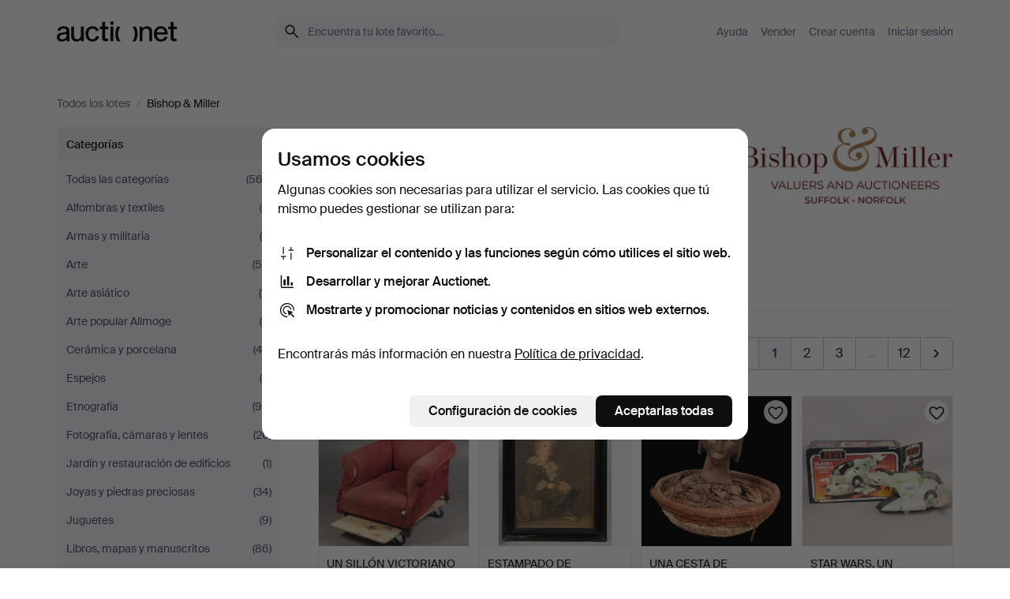

--- FILE ---
content_type: text/html; charset=utf-8
request_url: https://auctionet.com/es/search?company_id=365
body_size: 28595
content:
<!DOCTYPE html><html class="env-production" data-controller="product-analytics" lang="es"><head><meta charset="utf-8" /><meta content="e77b0f73a9319194fdcddbdd5510a6f0976c723c" name="revision" /><meta content="width=device-width, initial-scale=1, viewport-fit=cover" name="viewport" /><meta name="csrf-param" content="authenticity_token" />
<meta name="csrf-token" content="nNlzy1zpHbdBfk411-tF781i0FWgzJ4h3H9ljw8-r-b1clwFttL_2MvfP5wkqZOqAJ2udCzX1osMllSJjZ24iw" /><meta content="Auctionet dispone de subastas online para muebles, diseño, arte y antigüedades. Agrupamos casas de subastas de toda Europa. Haz tu puja hoy mismo." name="description" /><meta content="Auctionet" property="og:site_name" /><meta content="https://assets.auctionet.com/apple-touch-icon.png" property="og:image" /><meta name="apple-itunes-app" content="app-id=762437955" /><link href="https://auctionet.com/es/search?company_id=365" rel="canonical" /><link href="https://auctionet.com/sv/search?company_id=365" hreflang="sv" rel="alternate" /><link href="https://auctionet.com/en/search?company_id=365" hreflang="en" rel="alternate" /><link href="https://auctionet.com/de/search?company_id=365" hreflang="de" rel="alternate" /><link href="https://auctionet.com/es/search?company_id=365" hreflang="es" rel="alternate" /><link href="https://auctionet.com/fi/search?company_id=365" hreflang="fi" rel="alternate" /><link href="https://auctionet.com/da/search?company_id=365" hreflang="da" rel="alternate" /><link href="/es/search?company_id=365&amp;page=2" rel="next" /><link rel="stylesheet" href="https://assets.auctionet.com/assets/suisse-505d48d553fe8e29260856637e9959b117641ea8cddf6f14a40d304f7b5e6311.css" /><link rel="stylesheet" href="https://assets.auctionet.com/assets/riccione-3d8813f9cb3bdc85f2aeb0e6875e4a33e03ec13275150d2c55b038fe96a12241.css" /><link href="/favicon.ico" rel="shortcut icon" /><link href="/apple-touch-icon.png" rel="apple-touch-icon" /><link href="https://mastodon.social/@auctionet" rel="me" /><title>Todos los lotes de Bishop &amp; Miller - Auctionet</title><link rel="stylesheet" href="https://assets.auctionet.com/assets/public_theme_auctionet-41d7fd521c30ff1732774a7a793ceaee4c2dcfc86c32f9e181ea69e72102dca6.css" data-turbo-track="reload" /><script>document.documentElement.classList.add("supports-js");</script><script src="https://js.honeybadger.io/v6.11/honeybadger.min.js"></script><script>window.Auctionet = window.Auctionet || {}
Auctionet.turboDrive = true
Auctionet.env = "production"
Auctionet.timeZone = "Eastern Time (US \u0026 Canada)"
Auctionet.onTouchDevice = false

Auctionet.loginPath = "/es/login"
Auctionet.topicastWebsocketUrl = "wss://topicast.auctionet.com/api/broadcast"
Auctionet.liveBiddingFrontendBaseUrl = "https://live-bidding.auctionet.com"

Auctionet.alert = function(opts) {
  if (Auctionet.env !== "production") {
    console.log("Auctionet.alert called with:")
    console.log(JSON.stringify(opts))
  }
  // NOTE: The apps will display browser alerts and know how to parse this
  //       separator format to display the title and message.
  alert(opts.title + "\n\n" + opts.message);
}
Auctionet.callbacksFromApp = {}
Auctionet.posthogAPIHost = "https://eu.i.posthog.com"
Auctionet.posthogAPIKey = "phc_MSlY1ldl6MfmQLmgw6NrIWiuBiFZUzOw00pfT58klVZ"
Auctionet.googleMapsJSApiKey = "AIzaSyBVrEZjPG5-HQns71ONoSkCLxCYW9U8kuc"</script><script>Auctionet.inAppShell = false
Auctionet.googleTagID = "G-6CPP26E9KE"
Auctionet.googleTagManagerID = "GTM-MZXZSW"
Auctionet.customerioSiteID = "53bb414e6c6ea567c2c2"
Auctionet.pinterestTagID = "2613870643713"
Auctionet.metaPixelID = "2058709570997361"</script><script>// To be used with the meta pixel
Auctionet.facebookEventId = "4635e487-49c0-44db-b38f-79434dbba974"</script><script>if (Auctionet.env === "production" && window.Honeybadger) {
  Honeybadger.configure({
    apiKey: "hbp_PySSEmPVWjRn21au5idiu0oyPDewth0k4dgI",
    environment: "production",
    enableUncaught: false,
    enableUnhandledRejection: false,
    endpoint: "https://eu-api.honeybadger.io",
  });

  Honeybadger.setContext({
    user_id: null,
    tags: "Marketplace",
  });

  Honeybadger.beforeNotify((notice) => {
    if ([
      "In 'f.getEntriesByType(\"navigation\")', 'f.getEntriesByType' is undefined", // https://caniuse.com/mdn-api_performance_getentriesbytype
      "Can't find variable: AbortController", "AbortController is not defined", // https://caniuse.com/mdn-api_abortcontroller_abortcontroller
      "Navigator.sendBeacon: Beacon URL file:///", // Ignore errors in locally saved files.
      "Beacon URL /cdn-cgi/rum? must be either http:// or https://.", // Ignore errors in locally saved files.
    ].some((message) => notice.message.includes(message))) {
      return false;
    }

    if ([
      "AppleBot", "Applebot", "applebot" // https://support.apple.com/en-us/HT204683 can not access translations
    ].some((substring) => navigator.userAgent.includes(substring))) {
      return false;
    }

    if (notice.url.startsWith("file:///")) { // Ignore errors in locally saved files.
      return false;
    }

    // Ignore PaymentIQ third-party JS errors in a specific place.
    if (
      notice.stack.includes('node_modules/paymentiq-cashier-bootstrapper/dist/cashier.js') && [
        "Cannot read properties of null (reading 'attributes')",
        "null is not an object (evaluating 'document.querySelector(\".piq-cashier-wrapper\").attributes')"
      ].some((substring) => notice.message.includes(substring))
    ) {
      return false;
    }
  });
}</script><script data-turbo-track="reload" src="https://assets.auctionet.com/translations-59343bffe38a796ed8648cfbd516b4cf3fea4869.js"></script><script src="https://assets.auctionet.com/assets/public-40796c36aad044bfcf2a94eb422a7a5e8a439347ca26fb9fbf734d2fc3b060df.js" data-turbo-track="reload"></script></head><body><header class="site-header hide-in-print test-site-header" data-controller="toggle"><div class="site-header__main"><div class="width-container"><div class="site-header__inner"><div class="site-header__top"><div class="site-header__logo"><a href="/es"><span aria-hidden="true" class="svg"><span class="svg__auctionet-logotype"><svg viewBox="0 0 456 78" fill="#000000" xmlns="http://www.w3.org/2000/svg">
  <path d="M216.304 6.73133C216.304 3.01353 213.29 -0.00011102 209.572 -0.00011102C205.854 -0.00011102 202.841 3.01353 202.841 6.73133C202.841 10.4491 205.854 13.4628 209.572 13.4628C213.29 13.4628 216.304 10.4491 216.304 6.73133Z"/>
  <path d="M37.0516 47.0111C35.2582 48.9192 28.6963 49.8629 22.5733 50.6113C16.7536 51.358 10.9889 54.0962 10.9889 60.3194C10.9889 65.6487 14.621 68.4457 20.4686 68.4457C27.7554 68.4457 37.0516 64.3635 37.0516 53.7375V47.0111ZM37.1607 75.705L37.1624 68.2677C33.4194 74.4584 25.0401 76.9627 18.3948 76.9627C8.40173 76.9627 0 70.6337 0 60.3239C0 48.2766 8.85176 43.9012 23.7062 42.4151C34.3223 41.3331 37.0516 39.4714 37.0516 35.959C37.0516 31.0148 33.8459 27.5753 25.3479 27.5753C19.6251 27.5753 13.988 30.3997 11.9617 36.9531L2.11079 34.6694C4.55462 24.6999 13.8234 18.7554 25.766 18.7554C41.9185 18.7554 47.8294 26.4283 47.8294 35.7474V75.705H37.1607Z"/>
  <path d="M91.8616 68.3691C87.6148 74.5419 81.3692 76.9678 74.5353 76.9678C64.4499 76.9678 54.8145 71.0239 54.8145 56.9538V20.0261H65.5923V53.7017C65.5923 64.1856 69.9074 67.9465 77.9106 67.9465C84.9365 67.9465 91.7558 62.0625 91.7558 50.6377V20.0261H102.534V75.7011L91.8655 75.7084L91.8616 68.3691Z"/>
  <path d="M325.493 27.3917C329.74 21.2189 335.985 18.793 342.819 18.793C352.905 18.793 362.54 24.7369 362.54 38.8071V75.7348H351.762V42.0592C351.762 31.5752 347.447 27.8143 339.444 27.8143C332.418 27.8143 325.599 33.6983 325.599 45.1232V75.7348H314.82V20.0597L325.489 20.0524L325.493 27.3917Z"/>
  <path d="M135.413 68.2478C145.37 68.2478 148.69 60.7311 149.882 56.2598L160.775 57.92C158.646 65.7217 151.795 76.9669 135.413 76.9669C119.541 76.9669 109.102 65.382 109.102 47.8637C109.102 30.3438 119.545 18.76 135.422 18.76C151.598 18.76 157.812 29.8121 159.606 34.6275L149.544 37.9479C148.37 34.6919 145.072 27.4779 135.423 27.4779C126.072 27.4779 120.091 35.2248 120.091 47.8637C120.091 60.5033 126.067 68.249 135.413 68.249V68.2478Z"/>
  <path d="M380.2 42.2794H410.404C409.566 34.5516 404.736 27.5118 395.201 27.5118C385.868 27.5118 381.039 34.5516 380.2 42.2794ZM420.972 59.5328C418.431 67.5539 411.671 77.0017 395.303 77.0017C379.641 77.0017 369.106 65.3155 369.106 47.9944C369.106 30.479 379.237 18.7939 395.202 18.7939C411.369 18.7939 422.733 30.5803 421.298 50.4891H379.994C380.31 60.6378 386.071 68.2827 395.303 68.2827C404.939 68.2827 408.694 62.1602 410.089 58.1799L420.972 59.5328Z"/>
  <path d="M214.96 20.0258L214.96 75.7015H204.183V20.0258H214.96Z"/>
  <path d="M450.074 66.0157C451.276 66.0157 453.805 66.0196 455.38 65.9429V75.6997C454.197 75.805 450.17 75.9108 447.432 75.9108C437.614 75.9108 433.032 73.5722 433.032 63.6748V29.6857H423.846V20.0246H433.032V2.21425H443.81V20.0246H455.999L456 29.6857H443.81V60.2274C443.81 65.4324 445.787 66.0146 450.074 66.0146V66.0157Z"/>
  <path d="M189.726 65.9819C190.928 65.9819 193.456 65.9858 195.032 65.9091V75.6659C193.848 75.7712 189.821 75.877 187.084 75.877C177.265 75.877 172.683 73.5384 172.683 63.641V29.6519H163.498V19.9908H172.683V2.18044H183.461V19.9908H195.651L195.651 29.6519H183.461V60.1936C183.461 65.3986 185.438 65.9807 189.726 65.9807V65.9819Z"/>
  <path d="M241.895 75.7351C242.036 75.7351 242.113 75.575 242.025 75.4658C236.321 68.3722 233.146 58.6317 233.146 47.8981C233.146 37.1634 236.322 27.4228 242.025 20.3292C242.113 20.2195 242.037 20.0594 241.897 20.0594H229.661C224.973 28.2249 222.449 37.8429 222.449 47.8981C222.449 57.9527 224.973 67.5701 229.661 75.7351H241.895Z"/>
  <path d="M287.866 75.7351C287.726 75.7351 287.649 75.575 287.737 75.4658C293.441 68.3722 296.616 58.6317 296.616 47.8981C296.616 37.1634 293.44 27.4228 287.736 20.3292C287.648 20.2195 287.725 20.0594 287.865 20.0594H300.1C304.788 28.2249 307.313 37.8429 307.313 47.8981C307.313 57.9527 304.789 67.5701 300.101 75.7351H287.866Z"/>
</svg></span></span><span class="sr-only test-sr-only">Auctionet.com</span></a></div><div class="site-header__search-top"><form class="site-search test-site-search" data-controller="turbo-get-form site-search" data-site-search-drop-template-value="&lt;div class=&quot;site-header__search__dropdown__option js-site-search-drop-option test-active-search-option test-search-dropdown-option-active current&quot; data-event_id=&quot;&quot; data-name=&quot;En curso&quot; data-value=&quot;active&quot;&gt;Buscar entre subastas &lt;strong&gt;en curso&lt;/strong&gt;&lt;/div&gt;&lt;div class=&quot;site-header__search__dropdown__option js-site-search-drop-option test-search-dropdown-option-ended&quot; data-event_id=&quot;&quot; data-name=&quot;Cerradas&quot; data-value=&quot;ended&quot;&gt;Buscar entre subastas &lt;strong&gt;cerradas&lt;/strong&gt;&lt;/div&gt;" action="/es/search" accept-charset="UTF-8" method="get"><div class="site-search__inner"><input type="hidden" name="event_id" value="" class="test-site-search-hidden-field" data-original-value="" data-site-search-target="eventIdField" /><input type="hidden" name="company_id" value="365" class="test-site-search-hidden-field" data-original-value="365" /><input type="hidden" name="is" class="test-site-search-hidden-field" data-original-value="" data-site-search-target="isField" /><span aria-hidden="true" class="material-icon material-icon--name-search site-search__icon"><svg xmlns="http://www.w3.org/2000/svg" viewBox="0 0 20 20"><path d="M15.792 16.688 11.083 12q-.687.542-1.489.802t-1.615.26q-2.146 0-3.646-1.479t-1.5-3.625q0-2.125 1.5-3.635 1.5-1.511 3.646-1.511 2.125 0 3.604 1.5t1.479 3.646q0 .854-.25 1.657-.25.802-.791 1.447l4.708 4.73q.188.187.177.448-.01.26-.198.448-.208.208-.468.208-.261 0-.448-.208Zm-7.813-4.959q1.563 0 2.656-1.104 1.094-1.104 1.094-2.667 0-1.583-1.083-2.698-1.084-1.114-2.667-1.114-1.604 0-2.708 1.114-1.104 1.115-1.104 2.698 0 1.584 1.104 2.677 1.104 1.094 2.708 1.094Z"/></svg></span><input autocapitalize="off" class="form__input--search site-search__query test-search-field" name="q" placeholder="Encuentra tu lote favorito…" type="search" /><div class="site-search__scope-select-and-submit"><button class="site-search__scope-select test-search-dropdown" data-site-search-target="dropTrigger" type="button">En curso<span aria-hidden="true" class="material-icon material-icon--name-unfold_more"><svg xmlns="http://www.w3.org/2000/svg" viewBox="0 0 20 20"><path d="M6.979 6.792q-.208-.209-.208-.459t.208-.458l2.459-2.458q.124-.125.27-.188.146-.062.292-.062t.292.062q.146.063.27.188l2.459 2.458q.208.208.208.458t-.208.459q-.188.187-.438.187t-.458-.187L10 4.667 7.896 6.771q-.208.208-.469.208-.26 0-.448-.187ZM10 16.875q-.146 0-.292-.063-.146-.062-.27-.187l-2.459-2.458q-.208-.209-.208-.459t.208-.437q.188-.209.438-.209t.458.209L10 15.396l2.104-2.125q.208-.209.469-.209.26 0 .448.209.208.187.208.437t-.208.459l-2.459 2.458q-.124.125-.27.187-.146.063-.292.063Z"/></svg></span></button><button class="button button--small site-search__submit" type="submit"><span class="site-search__submit-text">Busca</span><span aria-hidden="true" class="material-icon material-icon--name-arrow_forward site-search__submit-icon"><svg xmlns="http://www.w3.org/2000/svg" viewBox="0 0 20 20"><path d="M9.542 15.896q-.23-.229-.23-.469 0-.239.209-.469l4.312-4.291H4.312q-.25 0-.458-.198-.208-.198-.208-.469 0-.271.208-.469.208-.198.458-.198h9.521L9.521 5.062q-.209-.229-.209-.479 0-.25.23-.479.229-.208.458-.208t.458.208l5.313 5.334q.146.124.208.27.063.146.063.292t-.063.292q-.062.146-.208.27l-5.313 5.334q-.229.208-.458.208t-.458-.208Z"/></svg></span></button></div></div></form></div><div class="site-header__nav-top"><nav class="site-nav"><ul class="site-nav__list"><li class="site-nav__item"><a class="site-nav__link" href="/es/help">Ayuda</a></li><li class="site-nav__item"><a class="site-nav__link" href="/es/sell">Vender</a></li><li class="site-nav__item"><a class="site-nav__link" href="/es/signup?go_to=%2Fes%2Fsearch%3Fcompany_id%3D365&amp;signup_company_id=365">Crear cuenta</a></li><li class="site-nav__item"><a class="site-nav__link" href="/es/login?go_to=%2Fes%2Fsearch%3Fcompany_id%3D365">Iniciar sesión</a></li></ul></nav></div><div class="site-header__toggle-buttons"><button aria-expanded="false" class="site-header__toggle-menu" data-action="toggle#toggle" data-toggle-id-param="site-header-nav-bottom" data-toggle-target="trigger" id="site-header-toggle-nav-bottom"><span class="site-header__toggle-menu--menu"><span aria-hidden="true" class="material-icon material-icon--name-menu"><svg xmlns="http://www.w3.org/2000/svg" viewBox="0 0 20 20"><path d="M3.375 14.688q-.271 0-.469-.198-.198-.198-.198-.469 0-.25.198-.459.198-.208.469-.208h13.25q.271 0 .469.208.198.209.198.459 0 .271-.198.469-.198.198-.469.198Zm0-4.021q-.271 0-.469-.198-.198-.198-.198-.469 0-.271.198-.469.198-.198.469-.198h13.25q.271 0 .469.198.198.198.198.469 0 .271-.198.469-.198.198-.469.198Zm0-4.021q-.271 0-.469-.208-.198-.209-.198-.459 0-.271.198-.469.198-.198.469-.198h13.25q.271 0 .469.198.198.198.198.469 0 .25-.198.459-.198.208-.469.208Z"/></svg></span></span><span class="site-header__toggle-menu--close"><span aria-hidden="true" class="material-icon material-icon--name-close"><svg xmlns="http://www.w3.org/2000/svg" viewBox="0 0 20 20"><path d="m10 10.938-4.167 4.166q-.187.188-.448.188-.26 0-.468-.209-.209-.208-.209-.468 0-.261.209-.469L9.062 10 4.896 5.833q-.188-.187-.188-.458t.209-.479q.208-.208.468-.208.261 0 .469.208L10 9.062l4.167-4.166q.187-.188.458-.198.271-.01.479.198.208.208.208.469 0 .26-.208.468L10.938 10l4.166 4.167q.188.187.198.448.01.26-.198.468-.208.209-.469.209-.26 0-.468-.209Z"/></svg></span></span></button></div></div><div class="site-header__nav-bottom" data-toggle-hidden="true" data-toggle-target="visibleWhenExpanded" id="site-header-nav-bottom"><nav class="site-nav"><ul class="site-nav__list"><li class="site-nav__item"><a class="site-nav__link" href="/es/help">Ayuda</a></li><li class="site-nav__item"><a class="site-nav__link" href="/es/sell">Vender</a></li><li class="site-nav__item"><a class="site-nav__link" href="/es/signup?go_to=%2Fes%2Fsearch%3Fcompany_id%3D365&amp;signup_company_id=365">Crear cuenta</a></li><li class="site-nav__item"><a class="site-nav__link" href="/es/login?go_to=%2Fes%2Fsearch%3Fcompany_id%3D365">Iniciar sesión</a></li></ul></nav></div><div class="site-header__search-bottom" data-toggle-hidden="false" data-toggle-target="" id="site-header-search-bottom"><form class="site-search test-site-search" data-controller="turbo-get-form site-search" data-site-search-drop-template-value="&lt;div class=&quot;site-header__search__dropdown__option js-site-search-drop-option test-active-search-option test-search-dropdown-option-active current&quot; data-event_id=&quot;&quot; data-name=&quot;En curso&quot; data-value=&quot;active&quot;&gt;Buscar entre subastas &lt;strong&gt;en curso&lt;/strong&gt;&lt;/div&gt;&lt;div class=&quot;site-header__search__dropdown__option js-site-search-drop-option test-search-dropdown-option-ended&quot; data-event_id=&quot;&quot; data-name=&quot;Cerradas&quot; data-value=&quot;ended&quot;&gt;Buscar entre subastas &lt;strong&gt;cerradas&lt;/strong&gt;&lt;/div&gt;" action="/es/search" accept-charset="UTF-8" method="get"><div class="site-search__inner"><input type="hidden" name="event_id" value="" class="test-site-search-hidden-field" data-original-value="" data-site-search-target="eventIdField" /><input type="hidden" name="company_id" value="365" class="test-site-search-hidden-field" data-original-value="365" /><input type="hidden" name="is" class="test-site-search-hidden-field" data-original-value="" data-site-search-target="isField" /><span aria-hidden="true" class="material-icon material-icon--name-search site-search__icon"><svg xmlns="http://www.w3.org/2000/svg" viewBox="0 0 20 20"><path d="M15.792 16.688 11.083 12q-.687.542-1.489.802t-1.615.26q-2.146 0-3.646-1.479t-1.5-3.625q0-2.125 1.5-3.635 1.5-1.511 3.646-1.511 2.125 0 3.604 1.5t1.479 3.646q0 .854-.25 1.657-.25.802-.791 1.447l4.708 4.73q.188.187.177.448-.01.26-.198.448-.208.208-.468.208-.261 0-.448-.208Zm-7.813-4.959q1.563 0 2.656-1.104 1.094-1.104 1.094-2.667 0-1.583-1.083-2.698-1.084-1.114-2.667-1.114-1.604 0-2.708 1.114-1.104 1.115-1.104 2.698 0 1.584 1.104 2.677 1.104 1.094 2.708 1.094Z"/></svg></span><input autocapitalize="off" class="form__input--search site-search__query test-search-field" name="q" placeholder="Encuentra tu lote favorito…" type="search" /><div class="site-search__scope-select-and-submit"><button class="site-search__scope-select test-search-dropdown" data-site-search-target="dropTrigger" type="button">En curso<span aria-hidden="true" class="material-icon material-icon--name-unfold_more"><svg xmlns="http://www.w3.org/2000/svg" viewBox="0 0 20 20"><path d="M6.979 6.792q-.208-.209-.208-.459t.208-.458l2.459-2.458q.124-.125.27-.188.146-.062.292-.062t.292.062q.146.063.27.188l2.459 2.458q.208.208.208.458t-.208.459q-.188.187-.438.187t-.458-.187L10 4.667 7.896 6.771q-.208.208-.469.208-.26 0-.448-.187ZM10 16.875q-.146 0-.292-.063-.146-.062-.27-.187l-2.459-2.458q-.208-.209-.208-.459t.208-.437q.188-.209.438-.209t.458.209L10 15.396l2.104-2.125q.208-.209.469-.209.26 0 .448.209.208.187.208.437t-.208.459l-2.459 2.458q-.124.125-.27.187-.146.063-.292.063Z"/></svg></span></button><button class="button button--small site-search__submit" type="submit"><span class="site-search__submit-text">Busca</span><span aria-hidden="true" class="material-icon material-icon--name-arrow_forward site-search__submit-icon"><svg xmlns="http://www.w3.org/2000/svg" viewBox="0 0 20 20"><path d="M9.542 15.896q-.23-.229-.23-.469 0-.239.209-.469l4.312-4.291H4.312q-.25 0-.458-.198-.208-.198-.208-.469 0-.271.208-.469.208-.198.458-.198h9.521L9.521 5.062q-.209-.229-.209-.479 0-.25.23-.479.229-.208.458-.208t.458.208l5.313 5.334q.146.124.208.27.063.146.063.292t-.063.292q-.062.146-.208.27l-5.313 5.334q-.229.208-.458.208t-.458-.208Z"/></svg></span></button></div></div></form></div></div></div></div></header><div class="site-content"><div class="width-container"><noscript><div class="message message--centered message--outside-content-box message--alert test-message-alert "><span aria-hidden="true" class="material-icon material-icon--name-warning material-icon--yellow vertical-align-middle "><svg xmlns="http://www.w3.org/2000/svg" viewBox="0 0 20 20"><path d="M10.021 10.458Zm-7.083 6.625q-.459 0-.698-.395-.24-.396-.011-.792L9.312 3.688q.25-.396.688-.396.438 0 .688.396l7.083 12.208q.229.396-.011.792-.239.395-.698.395Zm7.083-8.562q-.271 0-.469.198-.198.198-.198.469v2.75q0 .25.198.458.198.208.469.208.271 0 .469-.208.198-.208.198-.458v-2.75q0-.271-.198-.469-.198-.198-.469-.198Zm0 6.312q.291 0 .5-.208.208-.208.208-.5 0-.292-.208-.5-.209-.208-.5-.208-.292 0-.5.208-.209.208-.209.5 0 .292.209.5.208.208.5.208Zm-6.167.917h12.292L10 5.167Z"/></svg></span> ¡Hola! Parece que tienes JavaScript desactivado. Actívalo para visualizar esta web correctamente.</div></noscript><ul class="breadcrumbs hide-in-print test-breadcrumbs breadcrumbs--unimportant" itemscope="" itemtype="http://schema.org/BreadcrumbList"><li itemprop="itemListElement" itemscope="itemscope" itemtype="http://schema.org/ListItem"><a itemprop="item" href="/es/search"><span itemprop="name">Todos los lotes</span></a><meta content="1" itemprop="position" /></li><li><span class="divider"> / </span></li><li class="active" itemprop="itemListElement" itemscope="itemscope" itemtype="http://schema.org/ListItem"><span><span itemprop="name">Bishop &amp; Miller</span></span><meta content="2" itemprop="position" /></li></ul><div class="site-content__inner site-content__inner--marginless-on-small-displays"><h1 class="sr-only">Todos los lotes de Bishop &amp; Miller</h1><script>(function() {
  var path = "/es/my/saved_searches?company_id=365\u0026toggle=true"
  var addErrorMessage = "No se ha podido guardar la búsqueda. Inténtalo de nuevo."
  var removeErrorMessage = "No se ha podido eliminar la búsqueda guardada. Inténtalo de nuevo."

  Auctionet.callbacksFromApp.saveSearch = function() {
    if (!Auctionet.isBuyerLoggedIn) {
      Auctionet.postMessageToApp({ action: "undoTogglingSaveSearch" });
      Auctionet.showLoginThatPerformsAction("save");
      return;
    }

    $.ajax({ url: path, method: "post", error: function() {
      Auctionet.postMessageToApp({ action: "errorTogglingSaveSearch", params: { message: addErrorMessage } });
    }});
  };

  Auctionet.callbacksFromApp.unsaveSearch = function() {
    $.ajax({ url: path, method: "delete", error: function() {
      Auctionet.postMessageToApp({ action: "errorTogglingSaveSearch", params: { message: removeErrorMessage } });
    }});

    // If you go from the list of saved searches to a saved search, then un-save it and then go back, that list should update.
    Turbo.clearCache();
  };
})();</script><div data-controller="toggle-class" data-toggle-class-toggle-class-value="search-page__filters--visible-on-small-displays"><a class="search-page__filter-toggle site-content__inner--marginless-on-small-displays__padded-away-from-margin" data-action="toggle-class#toggle" href="#"><span aria-hidden="true" class="material-icon material-icon--name-filter_alt vertical-align-middle"><svg xmlns="http://www.w3.org/2000/svg" viewBox="0 0 20 20"><path d="M11.25 10.688v4.833q0 .312-.208.521-.209.208-.521.208H9.479q-.312 0-.521-.208-.208-.209-.208-.521v-4.833L4.083 4.771q-.229-.333-.062-.677.167-.344.562-.344h10.834q.395 0 .562.344.167.344-.062.677ZM10 10.125l3.958-5.042H6.042Zm0 0Z"/></svg></span> <span class="hide-in-apps">Filtros</span><span class="only-show-in-apps">Filtra y ordena</span></a><div class="menu-box-container"><div class="menu-box-container__filters search-page__filters test-facets" data-toggle-class-target="target"><nav class="menu-box" data-controller="toggle-class" data-toggle-class-target="target" data-toggle-class-toggle-class-value="is-expanded"><h2 class="menu-box__header" data-action="click-&gt;toggle-class#toggle">Categorías<span aria-hidden="true" class="material-icon material-icon--name-expand_more box-toggle"><svg xmlns="http://www.w3.org/2000/svg" viewBox="0 0 20 20"><path d="M10 12.208q-.146 0-.292-.052t-.27-.198L5.75 8.292q-.188-.209-.177-.49.01-.281.198-.469.229-.208.479-.198.25.011.458.198L10 10.646l3.312-3.292q.188-.208.438-.208t.479.208q.209.208.209.479t-.209.459l-3.667 3.666q-.124.146-.27.198-.146.052-.292.052Z"/></svg></span></h2><ul class="menu-box__items"><li class="menu-box__item menu-box__item--all"><a class="menu-box__link" href="/es/search?company_id=365"><span class="menu-box__link__text">Todas las categorías</span> <span class="menu-box__link__count">(562)</span></a></li><li class="menu-box__item"><a class="menu-box__link" href="/es/search/35-alfombras-y-textiles?company_id=365"><span class="menu-box__link__text">Alfombras y textiles</span> <span class="menu-box__link__count">(4)</span></a></li><li class="menu-box__item"><a class="menu-box__link" href="/es/search/137-armas-y-militaria?company_id=365"><span class="menu-box__link__text">Armas y militaria</span> <span class="menu-box__link__count">(6)</span></a></li><li class="menu-box__item"><a class="menu-box__link" href="/es/search/25-arte?company_id=365"><span class="menu-box__link__text">Arte</span> <span class="menu-box__link__count">(50)</span></a></li><li class="menu-box__item"><a class="menu-box__link" href="/es/search/117-arte-asiatico?company_id=365"><span class="menu-box__link__text">Arte asiático</span> <span class="menu-box__link__count">(11)</span></a></li><li class="menu-box__item"><a class="menu-box__link" href="/es/search/58-arte-popular-allmoge?company_id=365"><span class="menu-box__link__text">Arte popular Allmoge</span> <span class="menu-box__link__count">(5)</span></a></li><li class="menu-box__item"><a class="menu-box__link" href="/es/search/9-ceramica-y-porcelana?company_id=365"><span class="menu-box__link__text">Cerámica y porcelana</span> <span class="menu-box__link__count">(42)</span></a></li><li class="menu-box__item"><a class="menu-box__link" href="/es/search/42-espejos?company_id=365"><span class="menu-box__link__text">Espejos</span> <span class="menu-box__link__count">(6)</span></a></li><li class="menu-box__item"><a class="menu-box__link" href="/es/search/134-etnografia?company_id=365"><span class="menu-box__link__text">Etnografía</span> <span class="menu-box__link__count">(96)</span></a></li><li class="menu-box__item"><a class="menu-box__link" href="/es/search/57-fotografia-camaras-y-lentes?company_id=365"><span class="menu-box__link__text">Fotografía, cámaras y lentes</span> <span class="menu-box__link__count">(26)</span></a></li><li class="menu-box__item"><a class="menu-box__link" href="/es/search/270-jardin-y-restauracion-de-edificios?company_id=365"><span class="menu-box__link__text">Jardín y restauración de edificios</span> <span class="menu-box__link__count">(1)</span></a></li><li class="menu-box__item"><a class="menu-box__link" href="/es/search/13-joyas-y-piedras-preciosas?company_id=365"><span class="menu-box__link__text">Joyas y piedras preciosas</span> <span class="menu-box__link__count">(34)</span></a></li><li class="menu-box__item"><a class="menu-box__link" href="/es/search/44-juguetes?company_id=365"><span class="menu-box__link__text">Juguetes</span> <span class="menu-box__link__count">(9)</span></a></li><li class="menu-box__item"><a class="menu-box__link" href="/es/search/50-libros-mapas-y-manuscritos?company_id=365"><span class="menu-box__link__text">Libros, mapas y manuscritos</span> <span class="menu-box__link__count">(86)</span></a></li><li class="menu-box__item"><a class="menu-box__link" href="/es/search/1-lamparas-e-iluminacion?company_id=365"><span class="menu-box__link__text">Lámparas e Iluminación</span> <span class="menu-box__link__count">(4)</span></a></li><li class="menu-box__item"><a class="menu-box__link" href="/es/search/49-moda-vintage-y-accesorios?company_id=365"><span class="menu-box__link__text">Moda vintage y accesorios</span> <span class="menu-box__link__count">(45)</span></a></li><li class="menu-box__item"><a class="menu-box__link" href="/es/search/46-monedas-medallas-y-sellos?company_id=365"><span class="menu-box__link__text">Monedas, medallas y sellos</span> <span class="menu-box__link__count">(2)</span></a></li><li class="menu-box__item"><a class="menu-box__link" href="/es/search/16-muebles?company_id=365"><span class="menu-box__link__text">Muebles</span> <span class="menu-box__link__count">(56)</span></a></li><li class="menu-box__item"><a class="menu-box__link" href="/es/search/261-objetos-de-coleccion?company_id=365"><span class="menu-box__link__text">Objetos de colección</span> <span class="menu-box__link__count">(32)</span></a></li><li class="menu-box__item"><a class="menu-box__link" href="/es/search/43-otros?company_id=365"><span class="menu-box__link__text">Otros</span> <span class="menu-box__link__count">(10)</span></a></li><li class="menu-box__item"><a class="menu-box__link" href="/es/search/38-plata-y-metal?company_id=365"><span class="menu-box__link__text">Plata y metal</span> <span class="menu-box__link__count">(18)</span></a></li><li class="menu-box__item"><a class="menu-box__link" href="/es/search/31-relojes?company_id=365"><span class="menu-box__link__text">Relojes</span> <span class="menu-box__link__count">(6)</span></a></li><li class="menu-box__item"><a class="menu-box__link" href="/es/search/249-vehiculos-barcos-y-piezas?company_id=365"><span class="menu-box__link__text">Vehículos, barcos y piezas</span> <span class="menu-box__link__count">(2)</span></a></li><li class="menu-box__item"><a class="menu-box__link" href="/es/search/6-vidrio-y-cristal?company_id=365"><span class="menu-box__link__text">Vidrio y cristal</span> <span class="menu-box__link__count">(7)</span></a></li><li class="menu-box__item"><a class="menu-box__link" href="/es/search/170-vinos-oportos-y-licores?company_id=365"><span class="menu-box__link__text">Vinos, oportos y licores</span> <span class="menu-box__link__count">(4)</span></a></li></ul></nav><nav class="menu-box test-search-companies-box" data-controller="toggle-class" data-toggle-class-target="target" data-toggle-class-toggle-class-value="is-expanded"><h2 class="menu-box__header" data-action="click-&gt;toggle-class#toggle">Casas de subastas<span aria-hidden="true" class="material-icon material-icon--name-expand_more box-toggle"><svg xmlns="http://www.w3.org/2000/svg" viewBox="0 0 20 20"><path d="M10 12.208q-.146 0-.292-.052t-.27-.198L5.75 8.292q-.188-.209-.177-.49.01-.281.198-.469.229-.208.479-.198.25.011.458.198L10 10.646l3.312-3.292q.188-.208.438-.208t.479.208q.209.208.209.479t-.209.459l-3.667 3.666q-.124.146-.27.198-.146.052-.292.052Z"/></svg></span></h2><ul class="menu-box__items"><li class="menu-box__item menu-box__item--all"><a class="menu-box__link" href="/es/search"><span class="menu-box__link__text">Todas las casas de subastas</span> <span class="menu-box__link__count">(28.292)</span></a></li><li class="menu-box__item"><a class="menu-box__link" href="/es/search?company_id=414"><span class="menu-box__link__text">Acreman St Auctioneers &amp; Valuers</span> <span class="menu-box__link__count">(173)</span></a></li><li class="menu-box__item"><a class="menu-box__link" href="/es/search?company_id=491"><span class="menu-box__link__text">Arce Auctions</span> <span class="menu-box__link__count">(389)</span></a></li><li class="menu-box__item"><a class="menu-box__link" href="/es/search?company_id=398"><span class="menu-box__link__text">Auktionsfirma Kenneth Svensson i Kalmar</span> <span class="menu-box__link__count">(260)</span></a></li><li class="menu-box__item"><a class="menu-box__link" href="/es/search?company_id=90"><span class="menu-box__link__text">Auktionshaus Blank</span> <span class="menu-box__link__count">(313)</span></a></li><li class="menu-box__item"><a class="menu-box__link" href="/es/search?company_id=93"><span class="menu-box__link__text">Auktionshaus Bossard</span> <span class="menu-box__link__count">(39)</span></a></li><li class="menu-box__item"><a class="menu-box__link" href="/es/search?company_id=408"><span class="menu-box__link__text">Auktionshaus Stuber&#39;s Hammerschlag</span> <span class="menu-box__link__count">(522)</span></a></li><li class="menu-box__item"><a class="menu-box__link" href="/es/search?company_id=1"><span class="menu-box__link__text">Auktionshuset Kolonn</span> <span class="menu-box__link__count">(664)</span></a></li><li class="menu-box__item"><a class="menu-box__link" href="/es/search?company_id=407"><span class="menu-box__link__text">Auktionshuset STO Bohuslän</span> <span class="menu-box__link__count">(257)</span></a></li><li class="menu-box__item"><a class="menu-box__link" href="/es/search?company_id=46"><span class="menu-box__link__text">Auktionshuset Thelin &amp; Johansson</span> <span class="menu-box__link__count">(418)</span></a></li><li class="menu-box__item"><a class="menu-box__link" href="/es/search?company_id=411"><span class="menu-box__link__text">Auktionshuset Thörner &amp; Ek</span> <span class="menu-box__link__count">(370)</span></a></li><li class="menu-box__item"><a class="menu-box__link" href="/es/search?company_id=487"><span class="menu-box__link__text">Auktionskammaren Sydost Kalmar</span> <span class="menu-box__link__count">(257)</span></a></li><li class="menu-box__item"><a class="menu-box__link" href="/es/search?company_id=324"><span class="menu-box__link__text">Auktionsmagasinet Vänersborg</span> <span class="menu-box__link__count">(320)</span></a></li><li class="menu-box__item"><a class="menu-box__link" href="/es/search?company_id=6"><span class="menu-box__link__text">Auktionsverket Engelholm</span> <span class="menu-box__link__count">(153)</span></a></li><li class="menu-box__item"><a class="menu-box__link" href="/es/search?company_id=223"><span class="menu-box__link__text">Balclis</span> <span class="menu-box__link__count">(748)</span></a></li><li class="menu-box__item"><a class="menu-box__link" href="/es/search?company_id=248"><span class="menu-box__link__text">Barcelona Auctions</span> <span class="menu-box__link__count">(636)</span></a></li><li class="menu-box__item"><a class="menu-box__link" href="/es/search?company_id=566"><span class="menu-box__link__text">Bidstrup Auktioner</span> <span class="menu-box__link__count">(322)</span></a></li><li class="menu-box__item is-active"><a class="menu-box__link" href="/es/search?company_id=365"><span class="menu-box__link__text">Bishop &amp; Miller</span> <span class="menu-box__link__count">(562)</span></a></li><li class="menu-box__item"><a class="menu-box__link" href="/es/search?company_id=323"><span class="menu-box__link__text">Björnssons Auktionskammare</span> <span class="menu-box__link__count">(265)</span></a></li><li class="menu-box__item"><a class="menu-box__link" href="/es/search?company_id=325"><span class="menu-box__link__text">Borås Auktionshall</span> <span class="menu-box__link__count">(107)</span></a></li><li class="menu-box__item"><a class="menu-box__link" href="/es/search?company_id=320"><span class="menu-box__link__text">Chalkwell Auctions</span> <span class="menu-box__link__count">(419)</span></a></li><li class="menu-box__item"><a class="menu-box__link" href="/es/search?company_id=67"><span class="menu-box__link__text">Colombos</span> <span class="menu-box__link__count">(34)</span></a></li><li class="menu-box__item"><a class="menu-box__link" href="/es/search?company_id=91"><span class="menu-box__link__text">Connoisseur Bokauktioner</span> <span class="menu-box__link__count">(170)</span></a></li><li class="menu-box__item"><a class="menu-box__link" href="/es/search?company_id=112"><span class="menu-box__link__text">Crafoord Auktioner Lund</span> <span class="menu-box__link__count">(462)</span></a></li><li class="menu-box__item"><a class="menu-box__link" href="/es/search?company_id=283"><span class="menu-box__link__text">Crafoord Auktioner Malmö</span> <span class="menu-box__link__count">(301)</span></a></li><li class="menu-box__item"><a class="menu-box__link" href="/es/search?company_id=232"><span class="menu-box__link__text">Crafoord Auktioner Stockholm</span> <span class="menu-box__link__count">(574)</span></a></li><li class="menu-box__item"><a class="menu-box__link" href="/es/search?company_id=189"><span class="menu-box__link__text">Ekenbergs</span> <span class="menu-box__link__count">(523)</span></a></li><li class="menu-box__item"><a class="menu-box__link" href="/es/search?company_id=405"><span class="menu-box__link__text">Formstad Auktioner</span> <span class="menu-box__link__count">(430)</span></a></li><li class="menu-box__item"><a class="menu-box__link" href="/es/search?company_id=4"><span class="menu-box__link__text">Garpenhus Auktioner</span> <span class="menu-box__link__count">(446)</span></a></li><li class="menu-box__item"><a class="menu-box__link" href="/es/search?company_id=447"><span class="menu-box__link__text">Gomér &amp; Andersson Jönköping</span> <span class="menu-box__link__count">(540)</span></a></li><li class="menu-box__item"><a class="menu-box__link" href="/es/search?company_id=9"><span class="menu-box__link__text">Gomér &amp; Andersson Linköping</span> <span class="menu-box__link__count">(677)</span></a></li><li class="menu-box__item"><a class="menu-box__link" href="/es/search?company_id=95"><span class="menu-box__link__text">Gomér &amp; Andersson Norrköping</span> <span class="menu-box__link__count">(496)</span></a></li><li class="menu-box__item"><a class="menu-box__link" href="/es/search?company_id=234"><span class="menu-box__link__text">Gomér &amp; Andersson Nyköping</span> <span class="menu-box__link__count">(360)</span></a></li><li class="menu-box__item"><a class="menu-box__link" href="/es/search?company_id=10"><span class="menu-box__link__text">Göteborgs Auktionsverk</span> <span class="menu-box__link__count">(375)</span></a></li><li class="menu-box__item"><a class="menu-box__link" href="/es/search?company_id=231"><span class="menu-box__link__text">Halmstads Auktionskammare</span> <span class="menu-box__link__count">(730)</span></a></li><li class="menu-box__item"><a class="menu-box__link" href="/es/search?company_id=326"><span class="menu-box__link__text">Handelslagret Auktionsservice</span> <span class="menu-box__link__count">(272)</span></a></li><li class="menu-box__item"><a class="menu-box__link" href="/es/search?company_id=11"><span class="menu-box__link__text">Helsingborgs Auktionskammare</span> <span class="menu-box__link__count">(1.213)</span></a></li><li class="menu-box__item"><a class="menu-box__link" href="/es/search?company_id=227"><span class="menu-box__link__text">Hälsinglands Auktionsverk</span> <span class="menu-box__link__count">(208)</span></a></li><li class="menu-box__item"><a class="menu-box__link" href="/es/search?company_id=152"><span class="menu-box__link__text">Höganäs Auktionsverk</span> <span class="menu-box__link__count">(217)</span></a></li><li class="menu-box__item"><a class="menu-box__link" href="/es/search?company_id=224"><span class="menu-box__link__text">Höörs Auktionshall</span> <span class="menu-box__link__count">(116)</span></a></li><li class="menu-box__item"><a class="menu-box__link" href="/es/search?company_id=49"><span class="menu-box__link__text">Kalmar Auktionsverk</span> <span class="menu-box__link__count">(427)</span></a></li><li class="menu-box__item"><a class="menu-box__link" href="/es/search?company_id=243"><span class="menu-box__link__text">Karlstad Hammarö Auktionsverk</span> <span class="menu-box__link__count">(865)</span></a></li><li class="menu-box__item"><a class="menu-box__link" href="/es/search?company_id=222"><span class="menu-box__link__text">Kunst- und Auktionshaus Kleinhenz</span> <span class="menu-box__link__count">(480)</span></a></li><li class="menu-box__item"><a class="menu-box__link" href="/es/search?company_id=565"><span class="menu-box__link__text">Kurage Auktion</span> <span class="menu-box__link__count">(1)</span></a></li><li class="menu-box__item"><a class="menu-box__link" href="/es/search?company_id=225"><span class="menu-box__link__text">Laholms Auktionskammare</span> <span class="menu-box__link__count">(105)</span></a></li><li class="menu-box__item"><a class="menu-box__link" href="/es/search?company_id=319"><span class="menu-box__link__text">Lawrences Auctioneers</span> <span class="menu-box__link__count">(607)</span></a></li><li class="menu-box__item"><a class="menu-box__link" href="/es/search?company_id=322"><span class="menu-box__link__text">Limhamns Auktionsbyrå</span> <span class="menu-box__link__count">(327)</span></a></li><li class="menu-box__item"><a class="menu-box__link" href="/es/search?company_id=490"><span class="menu-box__link__text">Lots Road Auctions</span> <span class="menu-box__link__count">(703)</span></a></li><li class="menu-box__item"><a class="menu-box__link" href="/es/search?company_id=102"><span class="menu-box__link__text">Lysekils Auktionsbyrå</span> <span class="menu-box__link__count">(40)</span></a></li><li class="menu-box__item"><a class="menu-box__link" href="/es/search?company_id=528"><span class="menu-box__link__text">Ma San Auction</span> <span class="menu-box__link__count">(2)</span></a></li><li class="menu-box__item"><a class="menu-box__link" href="/es/search?company_id=524"><span class="menu-box__link__text">Markus Auktioner</span> <span class="menu-box__link__count">(558)</span></a></li><li class="menu-box__item"><a class="menu-box__link" href="/es/search?company_id=12"><span class="menu-box__link__text">Mauritz Widforss</span> <span class="menu-box__link__count">(78)</span></a></li><li class="menu-box__item"><a class="menu-box__link" href="/es/search?company_id=187"><span class="menu-box__link__text">Norrlands Auktionsverk</span> <span class="menu-box__link__count">(358)</span></a></li><li class="menu-box__item"><a class="menu-box__link" href="/es/search?company_id=404"><span class="menu-box__link__text">Palsgaard Kunstauktioner</span> <span class="menu-box__link__count">(553)</span></a></li><li class="menu-box__item"><a class="menu-box__link" href="/es/search?company_id=81"><span class="menu-box__link__text">RA Auktionsverket Norrköping</span> <span class="menu-box__link__count">(380)</span></a></li><li class="menu-box__item"><a class="menu-box__link" href="/es/search?company_id=564"><span class="menu-box__link__text">Rheinveld Auktionen</span> <span class="menu-box__link__count">(22)</span></a></li><li class="menu-box__item"><a class="menu-box__link" href="/es/search?company_id=321"><span class="menu-box__link__text">Roslagens Auktionsverk</span> <span class="menu-box__link__count">(352)</span></a></li><li class="menu-box__item"><a class="menu-box__link" href="/es/search?company_id=100"><span class="menu-box__link__text">Rumsey’s Auctioneers</span> <span class="menu-box__link__count">(408)</span></a></li><li class="menu-box__item"><a class="menu-box__link" href="/es/search?company_id=412"><span class="menu-box__link__text">Skånes Auktionsverk</span> <span class="menu-box__link__count">(324)</span></a></li><li class="menu-box__item"><a class="menu-box__link" href="/es/search?company_id=48"><span class="menu-box__link__text">Stadsauktion Sundsvall</span> <span class="menu-box__link__count">(318)</span></a></li><li class="menu-box__item"><a class="menu-box__link" href="/es/search?company_id=236"><span class="menu-box__link__text">Stockholms Auktionsverk Düsseldorf/Neuss</span> <span class="menu-box__link__count">(535)</span></a></li><li class="menu-box__item"><a class="menu-box__link" href="/es/search?company_id=238"><span class="menu-box__link__text">Stockholms Auktionsverk Fine Art</span> <span class="menu-box__link__count">(139)</span></a></li><li class="menu-box__item"><a class="menu-box__link" href="/es/search?company_id=245"><span class="menu-box__link__text">Stockholms Auktionsverk Göteborg</span> <span class="menu-box__link__count">(207)</span></a></li><li class="menu-box__item"><a class="menu-box__link" href="/es/search?company_id=244"><span class="menu-box__link__text">Stockholms Auktionsverk Hamburg</span> <span class="menu-box__link__count">(305)</span></a></li><li class="menu-box__item"><a class="menu-box__link" href="/es/search?company_id=241"><span class="menu-box__link__text">Stockholms Auktionsverk Helsingborg</span> <span class="menu-box__link__count">(435)</span></a></li><li class="menu-box__item"><a class="menu-box__link" href="/es/search?company_id=242"><span class="menu-box__link__text">Stockholms Auktionsverk Helsinki</span> <span class="menu-box__link__count">(39)</span></a></li><li class="menu-box__item"><a class="menu-box__link" href="/es/search?company_id=237"><span class="menu-box__link__text">Stockholms Auktionsverk Köln</span> <span class="menu-box__link__count">(219)</span></a></li><li class="menu-box__item"><a class="menu-box__link" href="/es/search?company_id=239"><span class="menu-box__link__text">Stockholms Auktionsverk Magasin 5</span> <span class="menu-box__link__count">(1.175)</span></a></li><li class="menu-box__item"><a class="menu-box__link" href="/es/search?company_id=246"><span class="menu-box__link__text">Stockholms Auktionsverk Malmö</span> <span class="menu-box__link__count">(123)</span></a></li><li class="menu-box__item"><a class="menu-box__link" href="/es/search?company_id=240"><span class="menu-box__link__text">Stockholms Auktionsverk Sickla</span> <span class="menu-box__link__count">(604)</span></a></li><li class="menu-box__item"><a class="menu-box__link" href="/es/search?company_id=99"><span class="menu-box__link__text">Södermanlands Auktionsverk</span> <span class="menu-box__link__count">(427)</span></a></li><li class="menu-box__item"><a class="menu-box__link" href="/es/search?company_id=450"><span class="menu-box__link__text">TOKA Auktionshus</span> <span class="menu-box__link__count">(282)</span></a></li><li class="menu-box__item"><a class="menu-box__link" href="/es/search?company_id=230"><span class="menu-box__link__text">Tisas</span> <span class="menu-box__link__count">(133)</span></a></li><li class="menu-box__item"><a class="menu-box__link" href="/es/search?company_id=567"><span class="menu-box__link__text">Uppsala Auktionskammare</span> <span class="menu-box__link__count">(227)</span></a></li><li class="menu-box__item"><a class="menu-box__link" href="/es/search?company_id=72"><span class="menu-box__link__text">Växjö Auktionskammare</span> <span class="menu-box__link__count">(401)</span></a></li><li class="menu-box__item"><a class="menu-box__link" href="/es/search?company_id=527"><span class="menu-box__link__text">Wedevågs Auktionshus</span> <span class="menu-box__link__count">(58)</span></a></li><li class="menu-box__item"><a class="menu-box__link" href="/es/search?company_id=526"><span class="menu-box__link__text">Woxholt Auktioner</span> <span class="menu-box__link__count">(176)</span></a></li><li class="menu-box__item"><a class="menu-box__link" href="/es/search?company_id=562"><span class="menu-box__link__text">Young&#39;s Auctions</span> <span class="menu-box__link__count">(120)</span></a></li><li class="menu-box__item"><a class="menu-box__link" href="/es/search?company_id=413"><span class="menu-box__link__text">Örebro Stadsauktioner</span> <span class="menu-box__link__count">(441)</span></a></li></ul></nav><div class="only-show-in-apps"><form class="search-page__sort-container form form--no-margin" data-controller="turbo-get-form" action="/es/search" accept-charset="UTF-8" method="get"><input type="hidden" name="company_id" value="365" /><label class="search-page__sort-and-pagination__sort-label search-page__sort-container__label" for="order">Filtrar</label> <select name="order" id="order" class="search-page__sort-container__select" data-controller="auto-submit-on-change"><option value="bids_count_asc">Menor número de pujas</option>
<option value="bids_count_desc">Mayor número de pujas</option>
<option value="bid_asc">Puja más baja</option>
<option value="bid_desc">Puja más alta</option>
<option value="bid_on">Última puja para</option>
<option selected="selected" value="end_asc_active">Termina en menor plazo de tiempo</option>
<option value="estimate_asc">Estimación más baja</option>
<option value="estimate_desc">Estimación más alta</option>
<option value="recent">Últimos publicados</option></select></form></div></div><div class="menu-box-container__main"><div class="search-page__default-header"><div class="header-and-logo hide-in-apps site-content__inner--marginless-on-small-displays__padded-away-from-margin"><div class="header-and-logo__header"><div class="header-and-logo__heading linebreak-words test-search-header-text">Todos los lotes de Bishop &amp; Miller</div></div><div class="header-and-logo__logo"><a href="/es/bishopmiller"><img alt="Bishop &amp; Miller" src="https://images.auctionet.com/uploads/mini_auction_company_91e7882314.jpg" /></a></div></div><p class="site-content__inner--marginless-on-small-displays__padded-away-from-margin"><a data-is-saved-class="button--secondary is-saved" data-signup-action="save" title="Te mandaremos un correo cada vez que publiquemos un lote." class="button button--small save-search-toggle js-save-search-toggle-link js-tooltip-below" data-remote="true" rel="nofollow" data-method="post" href="/es/my/saved_searches?company_id=365&amp;toggle=true"><span aria-hidden="true" class="material-icon material-icon--name-bookmark button__icon"><svg xmlns="http://www.w3.org/2000/svg" viewBox="0 0 20 20"><path d="M5.917 14.812 10 13.083l4.083 1.729V4.5q0-.083-.083-.167-.083-.083-.167-.083H6.167q-.084 0-.167.083-.083.084-.083.167Zm-.209 1.584q-.396.187-.76-.052-.365-.24-.365-.677V4.5q0-.667.459-1.125.458-.458 1.125-.458h7.666q.667 0 1.125.458.459.458.459 1.125v11.167q0 .437-.365.677-.364.239-.76.052L10 14.521ZM5.917 4.25h8.166H10Z"/></svg></span><span class="save-search-toggle__saved">Darse de baja de esta búsqueda</span><span class="save-search-toggle__unsaved">Suscribir búsqueda</span></a></p></div><div class="tabs tabs--big"><ul class="tabs__list"><li class="tabs__list__tab tabs__list__tab--active"><a href="/es/search?company_id=365">Subastas en curso <span class="tabs__show-on-small-displays">(562)</span><div class="tabs__list__tab__subtext tabs__hide-on-small-displays">562 lotes</div></a></li><li class="tabs__list__tab"><a class="test-ended-auctions-link" href="/es/search?company_id=365&amp;is=ended">Precios de remate <div class="tabs__list__tab__subtext tabs__hide-on-small-displays">Nuestro archivo con más de 4 080 000 lotes</div></a></li></ul></div><h2 class="sr-only">Subastas en curso</h2><div id="results"><div class="test-search-results"><div class="search-page__sort-and-pagination hide-in-apps"><div class="search-page__sort-and-pagination__sort test-search-sort"><form class="search-page__sort-container form form--no-margin" data-controller="turbo-get-form" action="/es/search" accept-charset="UTF-8" method="get"><input type="hidden" name="company_id" value="365" /><label class="search-page__sort-and-pagination__sort-label search-page__sort-container__label" for="order">Filtrar</label> <select name="order" id="order" class="search-page__sort-container__select" data-controller="auto-submit-on-change"><option value="bids_count_asc">Menor número de pujas</option>
<option value="bids_count_desc">Mayor número de pujas</option>
<option value="bid_asc">Puja más baja</option>
<option value="bid_desc">Puja más alta</option>
<option value="bid_on">Última puja para</option>
<option selected="selected" value="end_asc_active">Termina en menor plazo de tiempo</option>
<option value="estimate_asc">Estimación más baja</option>
<option value="estimate_desc">Estimación más alta</option>
<option value="recent">Últimos publicados</option></select></form></div><div class="search-page__sort-and-pagination__pagination test-top-pagination"><ul role="navigation" aria-label="Pagination" class="pagination pagination--narrow" in_app_shell="false"><li aria-label="Página anterior" class="prev previous_page disabled"><a href="#"><span aria-hidden="true" class="material-icon material-icon--name-chevron_left"><svg xmlns="http://www.w3.org/2000/svg" viewBox="0 0 20 20"><path d="m11.188 14.229-3.667-3.667q-.125-.124-.188-.27-.062-.146-.062-.292t.062-.292q.063-.146.188-.27l3.667-3.667q.229-.229.479-.229.25 0 .479.229.229.229.229.479 0 .25-.229.479L8.875 10l3.271 3.271q.229.229.229.479 0 .25-.229.479-.229.229-.479.229-.25 0-.479-.229Z"/></svg></span></a></li> <li class="active"><a aria-label="Página 1" aria-current="page" href="/es/search?company_id=365&amp;page=1#results">1</a></li> <li><a rel="next" aria-label="Página 2" href="/es/search?company_id=365&amp;page=2#results">2</a></li> <li><a aria-label="Página 3" href="/es/search?company_id=365&amp;page=3#results">3</a></li> <li class="disabled"><a href="#">…</a></li> <li><a aria-label="Página 12" href="/es/search?company_id=365&amp;page=12#results">12</a></li> <li aria-label="Página siguiente" class="next next_page "><a rel="next" href="/es/search?company_id=365&amp;page=2#results"><span aria-hidden="true" class="material-icon material-icon--name-chevron_right"><svg xmlns="http://www.w3.org/2000/svg" viewBox="0 0 20 20"><path d="M7.354 14.229q-.229-.229-.229-.479 0-.25.229-.479L10.625 10 7.354 6.729q-.229-.229-.229-.479 0-.25.229-.479.229-.229.479-.229.25 0 .479.229l3.667 3.667q.125.124.188.27.062.146.062.292t-.062.292q-.063.146-.188.27l-3.667 3.667q-.229.229-.479.229-.25 0-.479-.229Z"/></svg></span></a></li></ul></div></div><div data-react-class="ErrorBoundary" data-react-props="{&quot;items&quot;:[{&quot;id&quot;:4772794,&quot;shortTitle&quot;:&quot;UN SILLÓN VICTORIANO CON ASIENTOS PROFUNDO…&quot;,&quot;longTitle&quot;:&quot;4772794. UN SILLÓN VICTORIANO CON ASIENTOS PROFUNDOS AL ESTILO DE HOWARD E HIJOS.&quot;,&quot;highlighted&quot;:false,&quot;catalogNumber&quot;:null,&quot;eventTitle&quot;:null,&quot;auctionId&quot;:8591739,&quot;estimate&quot;:40,&quot;currency&quot;:&quot;GBP&quot;,&quot;showAuctionEndTime&quot;:true,&quot;auctionEndsAtTitle&quot;:&quot;viernes 16 enero 2026 a las 04:19&quot;,&quot;auctionEndTime&quot;:&quot;11 horas&quot;,&quot;auctionIsEnded&quot;:false,&quot;url&quot;:&quot;/es/4772794-un-sillon-victoriano-con-asientos-profundos-al-estilo-de-howard-e-hijos&quot;,&quot;mainImageUrl&quot;:&quot;https://images.auctionet.com/thumbs/medium_item_4772794_4dfcb17062.jpg&quot;,&quot;imageUrls&quot;:[&quot;https://images.auctionet.com/thumbs/medium_item_4772794_4dfcb17062.jpg&quot;,&quot;https://images.auctionet.com/thumbs/medium_item_4772794_3717774e0d.jpg&quot;,&quot;https://images.auctionet.com/thumbs/medium_item_4772794_fae16871c1.jpg&quot;,&quot;https://images.auctionet.com/thumbs/medium_item_4772794_0e49df2ce1.jpg&quot;,&quot;https://images.auctionet.com/thumbs/medium_item_4772794_958ef59482.jpg&quot;,&quot;https://images.auctionet.com/thumbs/medium_item_4772794_681a5029ac.jpg&quot;,&quot;https://images.auctionet.com/thumbs/medium_item_4772794_0447c1c0df.jpg&quot;,&quot;https://images.auctionet.com/thumbs/medium_item_4772794_31eb3df06f.jpg&quot;],&quot;amountLabel&quot;:&quot;Estimación&quot;,&quot;amountValue&quot;:&quot;47 EUR&quot;,&quot;amountTitle&quot;:null,&quot;hasMetReserve&quot;:false,&quot;canBeFollowed&quot;:true,&quot;isFollowing&quot;:false},{&quot;id&quot;:4743378,&quot;shortTitle&quot;:&quot;ESTAMPADO DE BURBUJAS VICTORIANAS.&quot;,&quot;longTitle&quot;:&quot;4743378. ESTAMPADO DE BURBUJAS VICTORIANAS.&quot;,&quot;highlighted&quot;:false,&quot;catalogNumber&quot;:null,&quot;eventTitle&quot;:null,&quot;auctionId&quot;:8591742,&quot;estimate&quot;:60,&quot;currency&quot;:&quot;GBP&quot;,&quot;showAuctionEndTime&quot;:true,&quot;auctionEndsAtTitle&quot;:&quot;viernes 16 enero 2026 a las 05:19&quot;,&quot;auctionEndTime&quot;:&quot;12 horas&quot;,&quot;auctionIsEnded&quot;:false,&quot;url&quot;:&quot;/es/4743378-estampado-de-burbujas-victorianas&quot;,&quot;mainImageUrl&quot;:&quot;https://images.auctionet.com/thumbs/medium_item_4743378_f5bebb1b40.jpg&quot;,&quot;imageUrls&quot;:[&quot;https://images.auctionet.com/thumbs/medium_item_4743378_f5bebb1b40.jpg&quot;,&quot;https://images.auctionet.com/thumbs/medium_item_4743378_914066c5c7.jpg&quot;],&quot;amountLabel&quot;:&quot;1 puja&quot;,&quot;amountValue&quot;:&quot;31 EUR&quot;,&quot;amountTitle&quot;:&quot;Estimación: 70 EUR&quot;,&quot;hasMetReserve&quot;:false,&quot;canBeFollowed&quot;:true,&quot;isFollowing&quot;:false},{&quot;id&quot;:4801652,&quot;shortTitle&quot;:&quot;UNA CESTA DE OFRENDAS DE BULU CAMERUNÉS.&quot;,&quot;longTitle&quot;:&quot;4801652. UNA CESTA DE OFRENDAS DE BULU CAMERUNÉS.&quot;,&quot;highlighted&quot;:false,&quot;catalogNumber&quot;:null,&quot;eventTitle&quot;:null,&quot;auctionId&quot;:8590079,&quot;estimate&quot;:30,&quot;currency&quot;:&quot;GBP&quot;,&quot;showAuctionEndTime&quot;:true,&quot;auctionEndsAtTitle&quot;:&quot;viernes 16 enero 2026 a las 08:20&quot;,&quot;auctionEndTime&quot;:&quot;15 horas&quot;,&quot;auctionIsEnded&quot;:false,&quot;url&quot;:&quot;/es/4801652-una-cesta-de-ofrendas-de-bulu-camerunes&quot;,&quot;mainImageUrl&quot;:&quot;https://images.auctionet.com/thumbs/medium_item_4801652_1157fa7c74.jpg&quot;,&quot;imageUrls&quot;:[&quot;https://images.auctionet.com/thumbs/medium_item_4801652_1157fa7c74.jpg&quot;,&quot;https://images.auctionet.com/thumbs/medium_item_4801652_07f9254ecb.jpg&quot;,&quot;https://images.auctionet.com/thumbs/medium_item_4801652_8dc5fa7f13.jpg&quot;,&quot;https://images.auctionet.com/thumbs/medium_item_4801652_7bfd950a57.jpg&quot;],&quot;amountLabel&quot;:&quot;Estimación&quot;,&quot;amountValue&quot;:&quot;35 EUR&quot;,&quot;amountTitle&quot;:null,&quot;hasMetReserve&quot;:false,&quot;canBeFollowed&quot;:true,&quot;isFollowing&quot;:false},{&quot;id&quot;:4815647,&quot;shortTitle&quot;:&quot;STAR WARS, UN ESCLAVO EN CAJA EN UN VEHÍCU…&quot;,&quot;longTitle&quot;:&quot;4815647. STAR WARS, UN ESCLAVO EN CAJA EN UN VEHÍCULO DE LA NAVE ESPACIAL BOBA FETT, 1983.&quot;,&quot;highlighted&quot;:false,&quot;catalogNumber&quot;:null,&quot;eventTitle&quot;:null,&quot;auctionId&quot;:8591857,&quot;estimate&quot;:50,&quot;currency&quot;:&quot;GBP&quot;,&quot;showAuctionEndTime&quot;:true,&quot;auctionEndsAtTitle&quot;:&quot;viernes 16 enero 2026 a las 08:56&quot;,&quot;auctionEndTime&quot;:&quot;16 horas&quot;,&quot;auctionIsEnded&quot;:false,&quot;url&quot;:&quot;/es/4815647-star-wars-un-esclavo-en-caja-en-un-vehiculo-de-la-nave-espacial-boba-fett-1983&quot;,&quot;mainImageUrl&quot;:&quot;https://images.auctionet.com/thumbs/medium_item_4815647_a2ca182432.jpg&quot;,&quot;imageUrls&quot;:[&quot;https://images.auctionet.com/thumbs/medium_item_4815647_a2ca182432.jpg&quot;,&quot;https://images.auctionet.com/thumbs/medium_item_4815647_a35b4638d4.jpg&quot;,&quot;https://images.auctionet.com/thumbs/medium_item_4815647_0e698e412b.jpg&quot;,&quot;https://images.auctionet.com/thumbs/medium_item_4815647_f4648eb86e.jpg&quot;,&quot;https://images.auctionet.com/thumbs/medium_item_4815647_9620aac812.jpg&quot;],&quot;amountLabel&quot;:&quot;2 pujas&quot;,&quot;amountValue&quot;:&quot;35 EUR&quot;,&quot;amountTitle&quot;:&quot;Estimación: 58 EUR&quot;,&quot;hasMetReserve&quot;:true,&quot;canBeFollowed&quot;:true,&quot;isFollowing&quot;:false},{&quot;id&quot;:4087536,&quot;shortTitle&quot;:&quot;UN CONTRATO DE MANUSCRITOS DE GEORGE III, …&quot;,&quot;longTitle&quot;:&quot;4087536. UN CONTRATO DE MANUSCRITOS DE GEORGE III, SUFFOLK, HENRY STANLEY.&quot;,&quot;highlighted&quot;:false,&quot;catalogNumber&quot;:null,&quot;eventTitle&quot;:null,&quot;auctionId&quot;:8589204,&quot;estimate&quot;:30,&quot;currency&quot;:&quot;GBP&quot;,&quot;showAuctionEndTime&quot;:true,&quot;auctionEndsAtTitle&quot;:&quot;viernes 16 enero 2026 a las 09:34&quot;,&quot;auctionEndTime&quot;:&quot;17 horas&quot;,&quot;auctionIsEnded&quot;:false,&quot;url&quot;:&quot;/es/4087536-un-contrato-de-manuscritos-de-george-iii-suffolk-henry-stanley&quot;,&quot;mainImageUrl&quot;:&quot;https://images.auctionet.com/thumbs/medium_item_4087536_03f85d5d67.jpg&quot;,&quot;imageUrls&quot;:[&quot;https://images.auctionet.com/thumbs/medium_item_4087536_03f85d5d67.jpg&quot;,&quot;https://images.auctionet.com/thumbs/medium_item_4087536_325dd1d6f6.jpg&quot;,&quot;https://images.auctionet.com/thumbs/medium_item_4087536_8a2e73c7d2.jpg&quot;,&quot;https://images.auctionet.com/thumbs/medium_item_4087536_520dee1de2.jpg&quot;,&quot;https://images.auctionet.com/thumbs/medium_item_4087536_21521ec156.jpg&quot;,&quot;https://images.auctionet.com/thumbs/medium_item_4087536_3ca5cf0daf.jpg&quot;,&quot;https://images.auctionet.com/thumbs/medium_item_4087536_051b89ff4c.jpg&quot;,&quot;https://images.auctionet.com/thumbs/medium_item_4087536_c21cafbfd1.jpg&quot;],&quot;amountLabel&quot;:&quot;Estimación&quot;,&quot;amountValue&quot;:&quot;35 EUR&quot;,&quot;amountTitle&quot;:null,&quot;hasMetReserve&quot;:false,&quot;canBeFollowed&quot;:true,&quot;isFollowing&quot;:false},{&quot;id&quot;:4812463,&quot;shortTitle&quot;:&quot;GORRA LATERAL ALEMANA EAGLE DE LA SEGUNDA …&quot;,&quot;longTitle&quot;:&quot;4812463. GORRA LATERAL ALEMANA EAGLE DE LA SEGUNDA GUERRA MUNDIAL PARA TROPAS PANZER.&quot;,&quot;highlighted&quot;:false,&quot;catalogNumber&quot;:null,&quot;eventTitle&quot;:null,&quot;auctionId&quot;:8586775,&quot;estimate&quot;:30,&quot;currency&quot;:&quot;GBP&quot;,&quot;showAuctionEndTime&quot;:true,&quot;auctionEndsAtTitle&quot;:&quot;viernes 16 enero 2026 a las 10:00&quot;,&quot;auctionEndTime&quot;:&quot;17 horas&quot;,&quot;auctionIsEnded&quot;:false,&quot;url&quot;:&quot;/es/4812463-gorra-lateral-alemana-eagle-de-la-segunda-guerra-mundial-para-tropas-panzer&quot;,&quot;mainImageUrl&quot;:&quot;https://images.auctionet.com/thumbs/medium_item_4812463_62a1149495.jpg&quot;,&quot;imageUrls&quot;:[&quot;https://images.auctionet.com/thumbs/medium_item_4812463_62a1149495.jpg&quot;,&quot;https://images.auctionet.com/thumbs/medium_item_4812463_34480e6135.jpg&quot;,&quot;https://images.auctionet.com/thumbs/medium_item_4812463_be66f6a623.jpg&quot;],&quot;amountLabel&quot;:&quot;Estimación&quot;,&quot;amountValue&quot;:&quot;35 EUR&quot;,&quot;amountTitle&quot;:null,&quot;hasMetReserve&quot;:false,&quot;canBeFollowed&quot;:true,&quot;isFollowing&quot;:false},{&quot;id&quot;:4086995,&quot;shortTitle&quot;:&quot;UN CONTRATO MANUSCRITO DEL SIGLO XVII FECH…&quot;,&quot;longTitle&quot;:&quot;4086995. UN CONTRATO MANUSCRITO DEL SIGLO XVII FECHADO EN 1653, SUFFOLK, THOMAS BLOYCE.&quot;,&quot;highlighted&quot;:false,&quot;catalogNumber&quot;:null,&quot;eventTitle&quot;:null,&quot;auctionId&quot;:8589237,&quot;estimate&quot;:40,&quot;currency&quot;:&quot;GBP&quot;,&quot;showAuctionEndTime&quot;:true,&quot;auctionEndsAtTitle&quot;:&quot;viernes 16 enero 2026 a las 10:34&quot;,&quot;auctionEndTime&quot;:&quot;18 horas&quot;,&quot;auctionIsEnded&quot;:false,&quot;url&quot;:&quot;/es/4086995-un-contrato-manuscrito-del-siglo-xvii-fechado-en-1653-suffolk-thomas-bloyce&quot;,&quot;mainImageUrl&quot;:&quot;https://images.auctionet.com/thumbs/medium_item_4086995_f24b7aa0ee.jpg&quot;,&quot;imageUrls&quot;:[&quot;https://images.auctionet.com/thumbs/medium_item_4086995_f24b7aa0ee.jpg&quot;,&quot;https://images.auctionet.com/thumbs/medium_item_4086995_a3216a20f2.jpg&quot;,&quot;https://images.auctionet.com/thumbs/medium_item_4086995_836bed566b.jpg&quot;,&quot;https://images.auctionet.com/thumbs/medium_item_4086995_1022d4b453.jpg&quot;,&quot;https://images.auctionet.com/thumbs/medium_item_4086995_8d8ee2e0e8.jpg&quot;,&quot;https://images.auctionet.com/thumbs/medium_item_4086995_b91d5fc197.jpg&quot;,&quot;https://images.auctionet.com/thumbs/medium_item_4086995_cfa976d2ce.jpg&quot;,&quot;https://images.auctionet.com/thumbs/medium_item_4086995_3a595e7084.jpg&quot;],&quot;amountLabel&quot;:&quot;4 pujas&quot;,&quot;amountValue&quot;:&quot;42 EUR&quot;,&quot;amountTitle&quot;:&quot;Estimación: 47 EUR&quot;,&quot;hasMetReserve&quot;:true,&quot;canBeFollowed&quot;:true,&quot;isFollowing&quot;:false},{&quot;id&quot;:4813601,&quot;shortTitle&quot;:&quot;UN PEQUEÑO MOLDE VICTORIANO DE GELATINA DE…&quot;,&quot;longTitle&quot;:&quot;4813601. UN PEQUEÑO MOLDE VICTORIANO DE GELATINA DE COBRE (3).&quot;,&quot;highlighted&quot;:true,&quot;catalogNumber&quot;:null,&quot;eventTitle&quot;:null,&quot;auctionId&quot;:8588238,&quot;estimate&quot;:40,&quot;currency&quot;:&quot;GBP&quot;,&quot;showAuctionEndTime&quot;:true,&quot;auctionEndsAtTitle&quot;:&quot;viernes 16 enero 2026 a las 11:00&quot;,&quot;auctionEndTime&quot;:&quot;18 horas&quot;,&quot;auctionIsEnded&quot;:false,&quot;url&quot;:&quot;/es/4813601-un-pequeno-molde-victoriano-de-gelatina-de-cobre-3&quot;,&quot;mainImageUrl&quot;:&quot;https://images.auctionet.com/thumbs/medium_item_4813601_ac9851f214.jpg&quot;,&quot;imageUrls&quot;:[&quot;https://images.auctionet.com/thumbs/medium_item_4813601_ac9851f214.jpg&quot;,&quot;https://images.auctionet.com/thumbs/medium_item_4813601_97c712002b.jpg&quot;,&quot;https://images.auctionet.com/thumbs/medium_item_4813601_ac7a52c27d.jpg&quot;],&quot;amountLabel&quot;:&quot;4 pujas&quot;,&quot;amountValue&quot;:&quot;47 EUR&quot;,&quot;amountTitle&quot;:&quot;Estimación: 47 EUR&quot;,&quot;hasMetReserve&quot;:true,&quot;canBeFollowed&quot;:true,&quot;isFollowing&quot;:false},{&quot;id&quot;:4801930,&quot;shortTitle&quot;:&quot;UN GRAN APLIQUE VICTORIANO TARDÍO Y UNA PO…&quot;,&quot;longTitle&quot;:&quot;4801930. UN GRAN APLIQUE VICTORIANO TARDÍO Y UNA PORTIÈRE BORDADA, ALREDEDOR DE 1900.&quot;,&quot;highlighted&quot;:false,&quot;catalogNumber&quot;:null,&quot;eventTitle&quot;:null,&quot;auctionId&quot;:8590094,&quot;estimate&quot;:50,&quot;currency&quot;:&quot;GBP&quot;,&quot;showAuctionEndTime&quot;:true,&quot;auctionEndsAtTitle&quot;:&quot;viernes 16 enero 2026 a las 11:34&quot;,&quot;auctionEndTime&quot;:&quot;19 horas&quot;,&quot;auctionIsEnded&quot;:false,&quot;url&quot;:&quot;/es/4801930-un-gran-aplique-victoriano-tardio-y-una-portiere-bordada-alrededor-de-1900&quot;,&quot;mainImageUrl&quot;:&quot;https://images.auctionet.com/thumbs/medium_item_4801930_8abe7235a8.jpg&quot;,&quot;imageUrls&quot;:[&quot;https://images.auctionet.com/thumbs/medium_item_4801930_8abe7235a8.jpg&quot;,&quot;https://images.auctionet.com/thumbs/medium_item_4801930_c500346f37.jpg&quot;,&quot;https://images.auctionet.com/thumbs/medium_item_4801930_31e37d9c55.jpg&quot;],&quot;amountLabel&quot;:&quot;1 puja&quot;,&quot;amountValue&quot;:&quot;29 EUR&quot;,&quot;amountTitle&quot;:&quot;Estimación: 58 EUR&quot;,&quot;hasMetReserve&quot;:true,&quot;canBeFollowed&quot;:true,&quot;isFollowing&quot;:false},{&quot;id&quot;:4386863,&quot;shortTitle&quot;:&quot;UNA COLECCIÓN DE MANUSCRITOS EN SU MAYORÍA…&quot;,&quot;longTitle&quot;:&quot;4386863. UNA COLECCIÓN DE MANUSCRITOS EN SU MAYORÍA DEL SIGLO XIX (CANTIDAD).&quot;,&quot;highlighted&quot;:false,&quot;catalogNumber&quot;:null,&quot;eventTitle&quot;:null,&quot;auctionId&quot;:8589205,&quot;estimate&quot;:40,&quot;currency&quot;:&quot;GBP&quot;,&quot;showAuctionEndTime&quot;:true,&quot;auctionEndsAtTitle&quot;:&quot;viernes 16 enero 2026 a las 12:13&quot;,&quot;auctionEndTime&quot;:&quot;19 horas&quot;,&quot;auctionIsEnded&quot;:false,&quot;url&quot;:&quot;/es/4386863-una-coleccion-de-manuscritos-en-su-mayoria-del-siglo-xix-cantidad&quot;,&quot;mainImageUrl&quot;:&quot;https://images.auctionet.com/thumbs/medium_item_4386863_b9c3f232aa.jpg&quot;,&quot;imageUrls&quot;:[&quot;https://images.auctionet.com/thumbs/medium_item_4386863_b9c3f232aa.jpg&quot;,&quot;https://images.auctionet.com/thumbs/medium_item_4386863_0dff21df7a.jpg&quot;,&quot;https://images.auctionet.com/thumbs/medium_item_4386863_6aa7c89deb.jpg&quot;,&quot;https://images.auctionet.com/thumbs/medium_item_4386863_97cf0f5f63.jpg&quot;,&quot;https://images.auctionet.com/thumbs/medium_item_4386863_e03ef4a284.jpg&quot;],&quot;amountLabel&quot;:&quot;Estimación&quot;,&quot;amountValue&quot;:&quot;47 EUR&quot;,&quot;amountTitle&quot;:null,&quot;hasMetReserve&quot;:false,&quot;canBeFollowed&quot;:true,&quot;isFollowing&quot;:false},{&quot;id&quot;:4770202,&quot;shortTitle&quot;:&quot;UNA COLECCIÓN DE CERÁMICAS MIXTAS. HOLKHAM…&quot;,&quot;longTitle&quot;:&quot;4770202. UNA COLECCIÓN DE CERÁMICAS MIXTAS. HOLKHAM, SPODE Y OTROS (CANTIDAD).&quot;,&quot;highlighted&quot;:false,&quot;catalogNumber&quot;:null,&quot;eventTitle&quot;:null,&quot;auctionId&quot;:8591732,&quot;estimate&quot;:30,&quot;currency&quot;:&quot;GBP&quot;,&quot;showAuctionEndTime&quot;:true,&quot;auctionEndsAtTitle&quot;:&quot;viernes 16 enero 2026 a las 12:55&quot;,&quot;auctionEndTime&quot;:&quot;20 horas&quot;,&quot;auctionIsEnded&quot;:false,&quot;url&quot;:&quot;/es/4770202-una-coleccion-de-ceramicas-mixtas-holkham-spode-y-otros-cantidad&quot;,&quot;mainImageUrl&quot;:&quot;https://images.auctionet.com/thumbs/medium_item_4770202_89c5ea7cfa.jpg&quot;,&quot;imageUrls&quot;:[&quot;https://images.auctionet.com/thumbs/medium_item_4770202_89c5ea7cfa.jpg&quot;,&quot;https://images.auctionet.com/thumbs/medium_item_4770202_b9ee4b0a73.jpg&quot;,&quot;https://images.auctionet.com/thumbs/medium_item_4770202_c88b5d5e51.jpg&quot;,&quot;https://images.auctionet.com/thumbs/medium_item_4770202_dda3fe4e7f.jpg&quot;],&quot;amountLabel&quot;:&quot;Estimación&quot;,&quot;amountValue&quot;:&quot;35 EUR&quot;,&quot;amountTitle&quot;:null,&quot;hasMetReserve&quot;:false,&quot;canBeFollowed&quot;:true,&quot;isFollowing&quot;:false},{&quot;id&quot;:4252138,&quot;shortTitle&quot;:&quot;UNA COLECCIÓN DE CONTRATOS DEL SIGLO XIX (…&quot;,&quot;longTitle&quot;:&quot;4252138. UNA COLECCIÓN DE CONTRATOS DEL SIGLO XIX (CANTIDAD).&quot;,&quot;highlighted&quot;:false,&quot;catalogNumber&quot;:null,&quot;eventTitle&quot;:null,&quot;auctionId&quot;:8589238,&quot;estimate&quot;:40,&quot;currency&quot;:&quot;GBP&quot;,&quot;showAuctionEndTime&quot;:true,&quot;auctionEndsAtTitle&quot;:&quot;viernes 16 enero 2026 a las 13:13&quot;,&quot;auctionEndTime&quot;:&quot;20 horas&quot;,&quot;auctionIsEnded&quot;:false,&quot;url&quot;:&quot;/es/4252138-una-coleccion-de-contratos-del-siglo-xix-cantidad&quot;,&quot;mainImageUrl&quot;:&quot;https://images.auctionet.com/thumbs/medium_item_4252138_8124f8e86f.jpg&quot;,&quot;imageUrls&quot;:[&quot;https://images.auctionet.com/thumbs/medium_item_4252138_8124f8e86f.jpg&quot;,&quot;https://images.auctionet.com/thumbs/medium_item_4252138_bde95016ee.jpg&quot;,&quot;https://images.auctionet.com/thumbs/medium_item_4252138_3b7781b7ce.jpg&quot;,&quot;https://images.auctionet.com/thumbs/medium_item_4252138_db430ed8ae.jpg&quot;,&quot;https://images.auctionet.com/thumbs/medium_item_4252138_8f9cf1b510.jpg&quot;,&quot;https://images.auctionet.com/thumbs/medium_item_4252138_f66ca83a63.jpg&quot;,&quot;https://images.auctionet.com/thumbs/medium_item_4252138_0714caf0bd.jpg&quot;,&quot;https://images.auctionet.com/thumbs/medium_item_4252138_ab61e33b35.jpg&quot;,&quot;https://images.auctionet.com/thumbs/medium_item_4252138_f9af40e4d7.jpg&quot;,&quot;https://images.auctionet.com/thumbs/medium_item_4252138_60d6e54f86.jpg&quot;,&quot;https://images.auctionet.com/thumbs/medium_item_4252138_9022a25f38.jpg&quot;,&quot;https://images.auctionet.com/thumbs/medium_item_4252138_4a4a5888c1.jpg&quot;,&quot;https://images.auctionet.com/thumbs/medium_item_4252138_8ea0f8ff7a.jpg&quot;],&quot;amountLabel&quot;:&quot;Estimación&quot;,&quot;amountValue&quot;:&quot;47 EUR&quot;,&quot;amountTitle&quot;:null,&quot;hasMetReserve&quot;:false,&quot;canBeFollowed&quot;:true,&quot;isFollowing&quot;:false},{&quot;id&quot;:4765528,&quot;shortTitle&quot;:&quot;UNA OTOMANA CON EFECTO PALISANDRO DE LOS A…&quot;,&quot;longTitle&quot;:&quot;4765528. UNA OTOMANA CON EFECTO PALISANDRO DE LOS AÑOS 60.&quot;,&quot;highlighted&quot;:false,&quot;catalogNumber&quot;:null,&quot;eventTitle&quot;:null,&quot;auctionId&quot;:8591738,&quot;estimate&quot;:30,&quot;currency&quot;:&quot;GBP&quot;,&quot;showAuctionEndTime&quot;:true,&quot;auctionEndsAtTitle&quot;:&quot;viernes 16 enero 2026 a las 13:50&quot;,&quot;auctionEndTime&quot;:&quot;21 horas&quot;,&quot;auctionIsEnded&quot;:false,&quot;url&quot;:&quot;/es/4765528-una-otomana-con-efecto-palisandro-de-los-anos-60&quot;,&quot;mainImageUrl&quot;:&quot;https://images.auctionet.com/thumbs/medium_item_4765528_266585ebc3.jpg&quot;,&quot;imageUrls&quot;:[&quot;https://images.auctionet.com/thumbs/medium_item_4765528_266585ebc3.jpg&quot;,&quot;https://images.auctionet.com/thumbs/medium_item_4765528_a97f97e66b.jpg&quot;,&quot;https://images.auctionet.com/thumbs/medium_item_4765528_0dfeac0073.jpg&quot;,&quot;https://images.auctionet.com/thumbs/medium_item_4765528_f86d3b8481.jpg&quot;,&quot;https://images.auctionet.com/thumbs/medium_item_4765528_0836c3d528.jpg&quot;],&quot;amountLabel&quot;:&quot;1 puja&quot;,&quot;amountValue&quot;:&quot;29 EUR&quot;,&quot;amountTitle&quot;:&quot;Estimación: 35 EUR&quot;,&quot;hasMetReserve&quot;:true,&quot;canBeFollowed&quot;:true,&quot;isFollowing&quot;:false},{&quot;id&quot;:4770274,&quot;shortTitle&quot;:&quot;UNA COLECCIÓN DE ROYAL DOULTON (CANTIDAD).&quot;,&quot;longTitle&quot;:&quot;4770274. UNA COLECCIÓN DE ROYAL DOULTON (CANTIDAD).&quot;,&quot;highlighted&quot;:false,&quot;catalogNumber&quot;:null,&quot;eventTitle&quot;:null,&quot;auctionId&quot;:8591733,&quot;estimate&quot;:30,&quot;currency&quot;:&quot;GBP&quot;,&quot;showAuctionEndTime&quot;:true,&quot;auctionEndsAtTitle&quot;:&quot;viernes 16 enero 2026 a las 13:55&quot;,&quot;auctionEndTime&quot;:&quot;21 horas&quot;,&quot;auctionIsEnded&quot;:false,&quot;url&quot;:&quot;/es/4770274-una-coleccion-de-royal-doulton-cantidad&quot;,&quot;mainImageUrl&quot;:&quot;https://images.auctionet.com/thumbs/medium_item_4770274_f083ee993f.jpg&quot;,&quot;imageUrls&quot;:[&quot;https://images.auctionet.com/thumbs/medium_item_4770274_f083ee993f.jpg&quot;,&quot;https://images.auctionet.com/thumbs/medium_item_4770274_2da672a6c4.jpg&quot;,&quot;https://images.auctionet.com/thumbs/medium_item_4770274_cf485c41b3.jpg&quot;,&quot;https://images.auctionet.com/thumbs/medium_item_4770274_1648042e43.jpg&quot;,&quot;https://images.auctionet.com/thumbs/medium_item_4770274_da1b74733b.jpg&quot;],&quot;amountLabel&quot;:&quot;Estimación&quot;,&quot;amountValue&quot;:&quot;35 EUR&quot;,&quot;amountTitle&quot;:null,&quot;hasMetReserve&quot;:false,&quot;canBeFollowed&quot;:true,&quot;isFollowing&quot;:false},{&quot;id&quot;:4440048,&quot;shortTitle&quot;:&quot;UNA ZAPATERA DE CAOBA DEL SIGLO XIX (3).&quot;,&quot;longTitle&quot;:&quot;4440048. UNA ZAPATERA DE CAOBA DEL SIGLO XIX (3).&quot;,&quot;highlighted&quot;:false,&quot;catalogNumber&quot;:null,&quot;eventTitle&quot;:null,&quot;auctionId&quot;:7922357,&quot;estimate&quot;:60,&quot;currency&quot;:&quot;GBP&quot;,&quot;showAuctionEndTime&quot;:true,&quot;auctionEndsAtTitle&quot;:&quot;viernes 16 enero 2026 a las 14:43&quot;,&quot;auctionEndTime&quot;:&quot;22 horas&quot;,&quot;auctionIsEnded&quot;:false,&quot;url&quot;:&quot;/es/4440048-una-zapatera-de-caoba-del-siglo-xix-3&quot;,&quot;mainImageUrl&quot;:&quot;https://images.auctionet.com/thumbs/medium_item_4440048_b819b1c61a.jpg&quot;,&quot;imageUrls&quot;:[&quot;https://images.auctionet.com/thumbs/medium_item_4440048_b819b1c61a.jpg&quot;,&quot;https://images.auctionet.com/thumbs/medium_item_4440048_be72ebff6c.jpg&quot;,&quot;https://images.auctionet.com/thumbs/medium_item_4440048_91ea6bf999.jpg&quot;,&quot;https://images.auctionet.com/thumbs/medium_item_4440048_35768fef57.jpg&quot;,&quot;https://images.auctionet.com/thumbs/medium_item_4440048_4d68d32e93.jpg&quot;],&quot;amountLabel&quot;:&quot;2 pujas&quot;,&quot;amountValue&quot;:&quot;35 EUR&quot;,&quot;amountTitle&quot;:&quot;Estimación: 70 EUR&quot;,&quot;hasMetReserve&quot;:false,&quot;canBeFollowed&quot;:true,&quot;isFollowing&quot;:false},{&quot;id&quot;:4743340,&quot;shortTitle&quot;:&quot;LAS CANCIONES DE LA VIDA SON POEMAS ORIGIN…&quot;,&quot;longTitle&quot;:&quot;4743340. LAS CANCIONES DE LA VIDA SON POEMAS ORIGINALES DE LA MARQUESA DE WATERFORD 1884.&quot;,&quot;highlighted&quot;:false,&quot;catalogNumber&quot;:null,&quot;eventTitle&quot;:null,&quot;auctionId&quot;:8591735,&quot;estimate&quot;:50,&quot;currency&quot;:&quot;GBP&quot;,&quot;showAuctionEndTime&quot;:true,&quot;auctionEndsAtTitle&quot;:&quot;viernes 16 enero 2026 a las 14:46&quot;,&quot;auctionEndTime&quot;:&quot;22 horas&quot;,&quot;auctionIsEnded&quot;:false,&quot;url&quot;:&quot;/es/4743340-las-canciones-de-la-vida-son-poemas-originales-de-la-marquesa-de-waterford-1884&quot;,&quot;mainImageUrl&quot;:&quot;https://images.auctionet.com/thumbs/medium_item_4743340_15b7f52322.jpg&quot;,&quot;imageUrls&quot;:[&quot;https://images.auctionet.com/thumbs/medium_item_4743340_15b7f52322.jpg&quot;,&quot;https://images.auctionet.com/thumbs/medium_item_4743340_f792fe2afa.jpg&quot;,&quot;https://images.auctionet.com/thumbs/medium_item_4743340_20a2b3b572.jpg&quot;,&quot;https://images.auctionet.com/thumbs/medium_item_4743340_8434732d68.jpg&quot;],&quot;amountLabel&quot;:&quot;3 pujas&quot;,&quot;amountValue&quot;:&quot;41 EUR&quot;,&quot;amountTitle&quot;:&quot;Estimación: 58 EUR&quot;,&quot;hasMetReserve&quot;:false,&quot;canBeFollowed&quot;:true,&quot;isFollowing&quot;:false},{&quot;id&quot;:4131536,&quot;shortTitle&quot;:&quot;UN CONTRATO MANUSCRITO DE CARLOS II, FECHA…&quot;,&quot;longTitle&quot;:&quot;4131536. UN CONTRATO MANUSCRITO DE CARLOS II, FECHADO EN 1666, IPSWICH, SUFFOLK.&quot;,&quot;highlighted&quot;:false,&quot;catalogNumber&quot;:null,&quot;eventTitle&quot;:null,&quot;auctionId&quot;:8589177,&quot;estimate&quot;:30,&quot;currency&quot;:&quot;GBP&quot;,&quot;showAuctionEndTime&quot;:true,&quot;auctionEndsAtTitle&quot;:&quot;viernes 16 enero 2026 a las 14:54&quot;,&quot;auctionEndTime&quot;:&quot;22 horas&quot;,&quot;auctionIsEnded&quot;:false,&quot;url&quot;:&quot;/es/4131536-un-contrato-manuscrito-de-carlos-ii-fechado-en-1666-ipswich-suffolk&quot;,&quot;mainImageUrl&quot;:&quot;https://images.auctionet.com/thumbs/medium_item_4131536_816817d1b4.jpg&quot;,&quot;imageUrls&quot;:[&quot;https://images.auctionet.com/thumbs/medium_item_4131536_816817d1b4.jpg&quot;,&quot;https://images.auctionet.com/thumbs/medium_item_4131536_3b1dc673b4.jpg&quot;,&quot;https://images.auctionet.com/thumbs/medium_item_4131536_67ae6ceb7c.jpg&quot;,&quot;https://images.auctionet.com/thumbs/medium_item_4131536_a42883b0dd.jpg&quot;,&quot;https://images.auctionet.com/thumbs/medium_item_4131536_448ecbdf2e.jpg&quot;,&quot;https://images.auctionet.com/thumbs/medium_item_4131536_1006da20e0.jpg&quot;,&quot;https://images.auctionet.com/thumbs/medium_item_4131536_87e40a0b14.jpg&quot;,&quot;https://images.auctionet.com/thumbs/medium_item_4131536_fd241f7294.jpg&quot;,&quot;https://images.auctionet.com/thumbs/medium_item_4131536_843fba84a3.jpg&quot;],&quot;amountLabel&quot;:&quot;Estimación&quot;,&quot;amountValue&quot;:&quot;35 EUR&quot;,&quot;amountTitle&quot;:null,&quot;hasMetReserve&quot;:false,&quot;canBeFollowed&quot;:true,&quot;isFollowing&quot;:false},{&quot;id&quot;:4133362,&quot;shortTitle&quot;:&quot;UN CONTRATO MANUSCRITO DE WILLIAM \u0026amp; MARY F…&quot;,&quot;longTitle&quot;:&quot;4133362. UN CONTRATO MANUSCRITO DE WILLIAM \u0026 MARY FECHADO EN 1701, ESSEX, BASILDON, WILLIAM HEALE.&quot;,&quot;highlighted&quot;:false,&quot;catalogNumber&quot;:null,&quot;eventTitle&quot;:null,&quot;auctionId&quot;:8589179,&quot;estimate&quot;:40,&quot;currency&quot;:&quot;GBP&quot;,&quot;showAuctionEndTime&quot;:true,&quot;auctionEndsAtTitle&quot;:&quot;viernes 16 enero 2026 a las 15:33&quot;,&quot;auctionEndTime&quot;:&quot;23 horas&quot;,&quot;auctionIsEnded&quot;:false,&quot;url&quot;:&quot;/es/4133362-un-contrato-manuscrito-de-william-mary-fechado-en-1701-essex-basildon-william&quot;,&quot;mainImageUrl&quot;:&quot;https://images.auctionet.com/thumbs/medium_item_4133362_9da80c9168.jpg&quot;,&quot;imageUrls&quot;:[&quot;https://images.auctionet.com/thumbs/medium_item_4133362_9da80c9168.jpg&quot;,&quot;https://images.auctionet.com/thumbs/medium_item_4133362_f9c5e90c7d.jpg&quot;,&quot;https://images.auctionet.com/thumbs/medium_item_4133362_c70dd64e28.jpg&quot;,&quot;https://images.auctionet.com/thumbs/medium_item_4133362_bafbec4be7.jpg&quot;,&quot;https://images.auctionet.com/thumbs/medium_item_4133362_2f3f9f86b8.jpg&quot;,&quot;https://images.auctionet.com/thumbs/medium_item_4133362_fde4d49233.jpg&quot;,&quot;https://images.auctionet.com/thumbs/medium_item_4133362_f09566357a.jpg&quot;,&quot;https://images.auctionet.com/thumbs/medium_item_4133362_0701a583f8.jpg&quot;],&quot;amountLabel&quot;:&quot;Estimación&quot;,&quot;amountValue&quot;:&quot;47 EUR&quot;,&quot;amountTitle&quot;:null,&quot;hasMetReserve&quot;:false,&quot;canBeFollowed&quot;:true,&quot;isFollowing&quot;:false},{&quot;id&quot;:4770386,&quot;shortTitle&quot;:&quot;UNA COLECCIÓN DE CERÁMICA. AYNSLEY, COALPO…&quot;,&quot;longTitle&quot;:&quot;4770386. UNA COLECCIÓN DE CERÁMICA. AYNSLEY, COALPORT, ROYAL WORCESTER (CANTIDAD).&quot;,&quot;highlighted&quot;:false,&quot;catalogNumber&quot;:null,&quot;eventTitle&quot;:null,&quot;auctionId&quot;:8591731,&quot;estimate&quot;:30,&quot;currency&quot;:&quot;GBP&quot;,&quot;showAuctionEndTime&quot;:true,&quot;auctionEndsAtTitle&quot;:&quot;viernes 16 enero 2026 a las 15:43&quot;,&quot;auctionEndTime&quot;:&quot;23 horas&quot;,&quot;auctionIsEnded&quot;:false,&quot;url&quot;:&quot;/es/4770386-una-coleccion-de-ceramica-aynsley-coalport-royal-worcester-cantidad&quot;,&quot;mainImageUrl&quot;:&quot;https://images.auctionet.com/thumbs/medium_item_4770386_b85cfff6cb.jpg&quot;,&quot;imageUrls&quot;:[&quot;https://images.auctionet.com/thumbs/medium_item_4770386_b85cfff6cb.jpg&quot;,&quot;https://images.auctionet.com/thumbs/medium_item_4770386_312d29b25e.jpg&quot;,&quot;https://images.auctionet.com/thumbs/medium_item_4770386_db5801fb07.jpg&quot;,&quot;https://images.auctionet.com/thumbs/medium_item_4770386_9f63fb248a.jpg&quot;],&quot;amountLabel&quot;:&quot;Estimación&quot;,&quot;amountValue&quot;:&quot;35 EUR&quot;,&quot;amountTitle&quot;:null,&quot;hasMetReserve&quot;:false,&quot;canBeFollowed&quot;:true,&quot;isFollowing&quot;:false},{&quot;id&quot;:4131679,&quot;shortTitle&quot;:&quot;CONTRATOS MANUSCRITOS DE LA REINA ANA FECH…&quot;,&quot;longTitle&quot;:&quot;4131679. CONTRATOS MANUSCRITOS DE LA REINA ANA FECHADOS EN 1708, SUFFOLK, ELIZABETH BRANDON, (3).&quot;,&quot;highlighted&quot;:false,&quot;catalogNumber&quot;:null,&quot;eventTitle&quot;:null,&quot;auctionId&quot;:8589178,&quot;estimate&quot;:50,&quot;currency&quot;:&quot;GBP&quot;,&quot;showAuctionEndTime&quot;:true,&quot;auctionEndsAtTitle&quot;:&quot;viernes 16 enero 2026 a las 16:14&quot;,&quot;auctionEndTime&quot;:&quot;23 horas&quot;,&quot;auctionIsEnded&quot;:false,&quot;url&quot;:&quot;/es/4131679-contratos-manuscritos-de-la-reina-ana-fechados-en-1708-suffolk-elizabeth-brandon-3&quot;,&quot;mainImageUrl&quot;:&quot;https://images.auctionet.com/thumbs/medium_item_4131679_0a16381881.jpg&quot;,&quot;imageUrls&quot;:[&quot;https://images.auctionet.com/thumbs/medium_item_4131679_0a16381881.jpg&quot;,&quot;https://images.auctionet.com/thumbs/medium_item_4131679_95ca106e6c.jpg&quot;,&quot;https://images.auctionet.com/thumbs/medium_item_4131679_ed7f020bc5.jpg&quot;,&quot;https://images.auctionet.com/thumbs/medium_item_4131679_1ee562f487.jpg&quot;,&quot;https://images.auctionet.com/thumbs/medium_item_4131679_8665cbfa5e.jpg&quot;,&quot;https://images.auctionet.com/thumbs/medium_item_4131679_b87370c183.jpg&quot;,&quot;https://images.auctionet.com/thumbs/medium_item_4131679_0986382db6.jpg&quot;,&quot;https://images.auctionet.com/thumbs/medium_item_4131679_2d795aab3a.jpg&quot;,&quot;https://images.auctionet.com/thumbs/medium_item_4131679_ab3076379a.jpg&quot;,&quot;https://images.auctionet.com/thumbs/medium_item_4131679_100401fa87.jpg&quot;,&quot;https://images.auctionet.com/thumbs/medium_item_4131679_f63d1a6dad.jpg&quot;,&quot;https://images.auctionet.com/thumbs/medium_item_4131679_0283f8a0b8.jpg&quot;,&quot;https://images.auctionet.com/thumbs/medium_item_4131679_5404e95985.jpg&quot;,&quot;https://images.auctionet.com/thumbs/medium_item_4131679_b7a0562151.jpg&quot;,&quot;https://images.auctionet.com/thumbs/medium_item_4131679_3c86b37399.jpg&quot;,&quot;https://images.auctionet.com/thumbs/medium_item_4131679_d71cafcc0f.jpg&quot;,&quot;https://images.auctionet.com/thumbs/medium_item_4131679_e03a126892.jpg&quot;,&quot;https://images.auctionet.com/thumbs/medium_item_4131679_4168fce6d1.jpg&quot;,&quot;https://images.auctionet.com/thumbs/medium_item_4131679_1e37bc982c.jpg&quot;,&quot;https://images.auctionet.com/thumbs/medium_item_4131679_153d649f8a.jpg&quot;,&quot;https://images.auctionet.com/thumbs/medium_item_4131679_f723e0f644.jpg&quot;,&quot;https://images.auctionet.com/thumbs/medium_item_4131679_7f11f645f7.jpg&quot;,&quot;https://images.auctionet.com/thumbs/medium_item_4131679_370f5b92f2.jpg&quot;],&quot;amountLabel&quot;:&quot;1 puja&quot;,&quot;amountValue&quot;:&quot;29 EUR&quot;,&quot;amountTitle&quot;:&quot;Estimación: 58 EUR&quot;,&quot;hasMetReserve&quot;:true,&quot;canBeFollowed&quot;:true,&quot;isFollowing&quot;:false},{&quot;id&quot;:4796699,&quot;shortTitle&quot;:&quot;UNA COLECCIÓN DE LIBROS (CANTIDAD).&quot;,&quot;longTitle&quot;:&quot;4796699. UNA COLECCIÓN DE LIBROS (CANTIDAD).&quot;,&quot;highlighted&quot;:false,&quot;catalogNumber&quot;:null,&quot;eventTitle&quot;:null,&quot;auctionId&quot;:8589954,&quot;estimate&quot;:40,&quot;currency&quot;:&quot;GBP&quot;,&quot;showAuctionEndTime&quot;:true,&quot;auctionEndsAtTitle&quot;:&quot;viernes 16 enero 2026 a las 16:31&quot;,&quot;auctionEndTime&quot;:&quot;1 día&quot;,&quot;auctionIsEnded&quot;:false,&quot;url&quot;:&quot;/es/4796699-una-coleccion-de-libros-cantidad&quot;,&quot;mainImageUrl&quot;:&quot;https://images.auctionet.com/thumbs/medium_item_4796699_dde980de69.jpg&quot;,&quot;imageUrls&quot;:[&quot;https://images.auctionet.com/thumbs/medium_item_4796699_dde980de69.jpg&quot;,&quot;https://images.auctionet.com/thumbs/medium_item_4796699_860af6a58a.jpg&quot;],&quot;amountLabel&quot;:&quot;Estimación&quot;,&quot;amountValue&quot;:&quot;47 EUR&quot;,&quot;amountTitle&quot;:null,&quot;hasMetReserve&quot;:false,&quot;canBeFollowed&quot;:true,&quot;isFollowing&quot;:false},{&quot;id&quot;:4670827,&quot;shortTitle&quot;:&quot;ROBERT TAYLOR (BRITÁNICO, NACIDO EN 1946) …&quot;,&quot;longTitle&quot;:&quot;4670827. ROBERT TAYLOR (BRITÁNICO, NACIDO EN 1946) IMPRESIÓN GICLÉE FIRMADA «OPERATION CHASTISE».&quot;,&quot;highlighted&quot;:false,&quot;catalogNumber&quot;:null,&quot;eventTitle&quot;:null,&quot;auctionId&quot;:8591660,&quot;estimate&quot;:120,&quot;currency&quot;:&quot;GBP&quot;,&quot;showAuctionEndTime&quot;:true,&quot;auctionEndsAtTitle&quot;:&quot;viernes 16 enero 2026 a las 16:51&quot;,&quot;auctionEndTime&quot;:&quot;1 día&quot;,&quot;auctionIsEnded&quot;:false,&quot;url&quot;:&quot;/es/4670827-robert-taylor-britanico-nacido-en-1946-impresion-giclee-firmada-operation-chastise&quot;,&quot;mainImageUrl&quot;:&quot;https://images.auctionet.com/thumbs/medium_item_4670827_e61702284b.jpg&quot;,&quot;imageUrls&quot;:[&quot;https://images.auctionet.com/thumbs/medium_item_4670827_e61702284b.jpg&quot;,&quot;https://images.auctionet.com/thumbs/medium_item_4670827_009fd2e8f5.jpg&quot;,&quot;https://images.auctionet.com/thumbs/medium_item_4670827_0b3fc6e55c.jpg&quot;,&quot;https://images.auctionet.com/thumbs/medium_item_4670827_c32519fda1.jpg&quot;],&quot;amountLabel&quot;:&quot;1 puja&quot;,&quot;amountValue&quot;:&quot;29 EUR&quot;,&quot;amountTitle&quot;:&quot;Estimación: 139 EUR&quot;,&quot;hasMetReserve&quot;:false,&quot;canBeFollowed&quot;:true,&quot;isFollowing&quot;:false},{&quot;id&quot;:4777750,&quot;shortTitle&quot;:&quot;UNA BASE DE TOCADOR O SOPORTE DE TV HOLAND…&quot;,&quot;longTitle&quot;:&quot;4777750. UNA BASE DE TOCADOR O SOPORTE DE TV HOLANDESA DE BOMMEL MEUBELEN.&quot;,&quot;highlighted&quot;:false,&quot;catalogNumber&quot;:null,&quot;eventTitle&quot;:null,&quot;auctionId&quot;:8597534,&quot;estimate&quot;:50,&quot;currency&quot;:&quot;GBP&quot;,&quot;showAuctionEndTime&quot;:true,&quot;auctionEndsAtTitle&quot;:&quot;sábado 17 enero 2026 a las 04:17&quot;,&quot;auctionEndTime&quot;:&quot;2 días&quot;,&quot;auctionIsEnded&quot;:false,&quot;url&quot;:&quot;/es/4777750-una-base-de-tocador-o-soporte-de-tv-holandesa-de-bommel-meubelen&quot;,&quot;mainImageUrl&quot;:&quot;https://images.auctionet.com/thumbs/medium_item_4777750_3f5feb7f6b.jpg&quot;,&quot;imageUrls&quot;:[&quot;https://images.auctionet.com/thumbs/medium_item_4777750_3f5feb7f6b.jpg&quot;,&quot;https://images.auctionet.com/thumbs/medium_item_4777750_fcd3998797.jpg&quot;,&quot;https://images.auctionet.com/thumbs/medium_item_4777750_54de858b46.jpg&quot;,&quot;https://images.auctionet.com/thumbs/medium_item_4777750_e64d267126.jpg&quot;,&quot;https://images.auctionet.com/thumbs/medium_item_4777750_1f1c240556.jpg&quot;,&quot;https://images.auctionet.com/thumbs/medium_item_4777750_223632b734.jpg&quot;,&quot;https://images.auctionet.com/thumbs/medium_item_4777750_e778d06176.jpg&quot;],&quot;amountLabel&quot;:&quot;Estimación&quot;,&quot;amountValue&quot;:&quot;58 EUR&quot;,&quot;amountTitle&quot;:null,&quot;hasMetReserve&quot;:false,&quot;canBeFollowed&quot;:true,&quot;isFollowing&quot;:false},{&quot;id&quot;:4790147,&quot;shortTitle&quot;:&quot;UN SILLÓN ABIERTO DE ROBLE Y REVESTIMIENTO…&quot;,&quot;longTitle&quot;:&quot;4790147. UN SILLÓN ABIERTO DE ROBLE Y REVESTIMIENTO DE MADERA CON INCRUSTACIONES DEL SIGLO XVII.&quot;,&quot;highlighted&quot;:false,&quot;catalogNumber&quot;:null,&quot;eventTitle&quot;:null,&quot;auctionId&quot;:8589804,&quot;estimate&quot;:150,&quot;currency&quot;:&quot;GBP&quot;,&quot;showAuctionEndTime&quot;:true,&quot;auctionEndsAtTitle&quot;:&quot;sábado 17 enero 2026 a las 05:10&quot;,&quot;auctionEndTime&quot;:&quot;2 días&quot;,&quot;auctionIsEnded&quot;:false,&quot;url&quot;:&quot;/es/4790147-un-sillon-abierto-de-roble-y-revestimiento-de-madera-con-incrustaciones-del-siglo&quot;,&quot;mainImageUrl&quot;:&quot;https://images.auctionet.com/thumbs/medium_item_4790147_dac7bd44a5.jpg&quot;,&quot;imageUrls&quot;:[&quot;https://images.auctionet.com/thumbs/medium_item_4790147_dac7bd44a5.jpg&quot;,&quot;https://images.auctionet.com/thumbs/medium_item_4790147_80cfb885d3.jpg&quot;,&quot;https://images.auctionet.com/thumbs/medium_item_4790147_1ccfba6a8e.jpg&quot;,&quot;https://images.auctionet.com/thumbs/medium_item_4790147_ee3875b07d.jpg&quot;,&quot;https://images.auctionet.com/thumbs/medium_item_4790147_d74419db35.jpg&quot;,&quot;https://images.auctionet.com/thumbs/medium_item_4790147_234d818dff.jpg&quot;],&quot;amountLabel&quot;:&quot;12 pujas&quot;,&quot;amountValue&quot;:&quot;116 EUR&quot;,&quot;amountTitle&quot;:&quot;Estimación: 174 EUR&quot;,&quot;hasMetReserve&quot;:false,&quot;canBeFollowed&quot;:true,&quot;isFollowing&quot;:false},{&quot;id&quot;:4790099,&quot;shortTitle&quot;:&quot;UN TABURETE EBONIZADO DEL SIGLO XIX.&quot;,&quot;longTitle&quot;:&quot;4790099. UN TABURETE EBONIZADO DEL SIGLO XIX.&quot;,&quot;highlighted&quot;:false,&quot;catalogNumber&quot;:null,&quot;eventTitle&quot;:null,&quot;auctionId&quot;:8589802,&quot;estimate&quot;:100,&quot;currency&quot;:&quot;GBP&quot;,&quot;showAuctionEndTime&quot;:true,&quot;auctionEndsAtTitle&quot;:&quot;sábado 17 enero 2026 a las 07:25&quot;,&quot;auctionEndTime&quot;:&quot;2 días&quot;,&quot;auctionIsEnded&quot;:false,&quot;url&quot;:&quot;/es/4790099-un-taburete-ebonizado-del-siglo-xix&quot;,&quot;mainImageUrl&quot;:&quot;https://images.auctionet.com/thumbs/medium_item_4790099_db7e9051ad.jpg&quot;,&quot;imageUrls&quot;:[&quot;https://images.auctionet.com/thumbs/medium_item_4790099_db7e9051ad.jpg&quot;,&quot;https://images.auctionet.com/thumbs/medium_item_4790099_41fcef8908.jpg&quot;,&quot;https://images.auctionet.com/thumbs/medium_item_4790099_bec59e8323.jpg&quot;,&quot;https://images.auctionet.com/thumbs/medium_item_4790099_591416e2a5.jpg&quot;,&quot;https://images.auctionet.com/thumbs/medium_item_4790099_ea2c1076f6.jpg&quot;],&quot;amountLabel&quot;:&quot;1 puja&quot;,&quot;amountValue&quot;:&quot;29 EUR&quot;,&quot;amountTitle&quot;:&quot;Estimación: 116 EUR&quot;,&quot;hasMetReserve&quot;:false,&quot;canBeFollowed&quot;:true,&quot;isFollowing&quot;:false},{&quot;id&quot;:4789562,&quot;shortTitle&quot;:&quot;UNA MESA AUXILIAR VICTORIANA DE ABEDUL SAT…&quot;,&quot;longTitle&quot;:&quot;4789562. UNA MESA AUXILIAR VICTORIANA DE ABEDUL SATINADO Y NOGAL.&quot;,&quot;highlighted&quot;:false,&quot;catalogNumber&quot;:null,&quot;eventTitle&quot;:null,&quot;auctionId&quot;:8589844,&quot;estimate&quot;:120,&quot;currency&quot;:&quot;GBP&quot;,&quot;showAuctionEndTime&quot;:true,&quot;auctionEndsAtTitle&quot;:&quot;sábado 17 enero 2026 a las 08:25&quot;,&quot;auctionEndTime&quot;:&quot;2 días&quot;,&quot;auctionIsEnded&quot;:false,&quot;url&quot;:&quot;/es/4789562-una-mesa-auxiliar-victoriana-de-abedul-satinado-y-nogal&quot;,&quot;mainImageUrl&quot;:&quot;https://images.auctionet.com/thumbs/medium_item_4789562_4e1d6ea57f.jpg&quot;,&quot;imageUrls&quot;:[&quot;https://images.auctionet.com/thumbs/medium_item_4789562_4e1d6ea57f.jpg&quot;,&quot;https://images.auctionet.com/thumbs/medium_item_4789562_d64d259d8c.jpg&quot;,&quot;https://images.auctionet.com/thumbs/medium_item_4789562_9f1c595a72.jpg&quot;,&quot;https://images.auctionet.com/thumbs/medium_item_4789562_95b3a46fc7.jpg&quot;,&quot;https://images.auctionet.com/thumbs/medium_item_4789562_84eb328a69.jpg&quot;,&quot;https://images.auctionet.com/thumbs/medium_item_4789562_88a605509b.jpg&quot;],&quot;amountLabel&quot;:&quot;16 pujas&quot;,&quot;amountValue&quot;:&quot;116 EUR&quot;,&quot;amountTitle&quot;:&quot;Estimación: 139 EUR&quot;,&quot;hasMetReserve&quot;:false,&quot;canBeFollowed&quot;:true,&quot;isFollowing&quot;:false},{&quot;id&quot;:4744181,&quot;shortTitle&quot;:&quot;UNA COLECCIÓN DE CERÁMICA (18).&quot;,&quot;longTitle&quot;:&quot;4744181. UNA COLECCIÓN DE CERÁMICA (18).&quot;,&quot;highlighted&quot;:false,&quot;catalogNumber&quot;:null,&quot;eventTitle&quot;:null,&quot;auctionId&quot;:8589345,&quot;estimate&quot;:40,&quot;currency&quot;:&quot;GBP&quot;,&quot;showAuctionEndTime&quot;:true,&quot;auctionEndsAtTitle&quot;:&quot;sábado 17 enero 2026 a las 09:22&quot;,&quot;auctionEndTime&quot;:&quot;2 días&quot;,&quot;auctionIsEnded&quot;:false,&quot;url&quot;:&quot;/es/4744181-una-coleccion-de-ceramica-18&quot;,&quot;mainImageUrl&quot;:&quot;https://images.auctionet.com/thumbs/medium_item_4744181_56e66ac279.jpg&quot;,&quot;imageUrls&quot;:[&quot;https://images.auctionet.com/thumbs/medium_item_4744181_56e66ac279.jpg&quot;,&quot;https://images.auctionet.com/thumbs/medium_item_4744181_224fdfb985.jpg&quot;,&quot;https://images.auctionet.com/thumbs/medium_item_4744181_2d3899a1b0.jpg&quot;,&quot;https://images.auctionet.com/thumbs/medium_item_4744181_2d1ecd9ade.jpg&quot;,&quot;https://images.auctionet.com/thumbs/medium_item_4744181_6266373756.jpg&quot;,&quot;https://images.auctionet.com/thumbs/medium_item_4744181_1660b2d6a6.jpg&quot;,&quot;https://images.auctionet.com/thumbs/medium_item_4744181_0798d7555f.jpg&quot;,&quot;https://images.auctionet.com/thumbs/medium_item_4744181_d80724f66a.jpg&quot;,&quot;https://images.auctionet.com/thumbs/medium_item_4744181_a17b8e7f40.jpg&quot;,&quot;https://images.auctionet.com/thumbs/medium_item_4744181_b80d24c260.jpg&quot;],&quot;amountLabel&quot;:&quot;Estimación&quot;,&quot;amountValue&quot;:&quot;47 EUR&quot;,&quot;amountTitle&quot;:null,&quot;hasMetReserve&quot;:false,&quot;canBeFollowed&quot;:true,&quot;isFollowing&quot;:false},{&quot;id&quot;:4786246,&quot;shortTitle&quot;:&quot;UNA COLECCIÓN DE JOYAS EN SU MAYORÍA CON C…&quot;,&quot;longTitle&quot;:&quot;4786246. UNA COLECCIÓN DE JOYAS EN SU MAYORÍA CON CUENTAS DE VIDRIO (CANTIDAD).&quot;,&quot;highlighted&quot;:false,&quot;catalogNumber&quot;:null,&quot;eventTitle&quot;:null,&quot;auctionId&quot;:8589735,&quot;estimate&quot;:30,&quot;currency&quot;:&quot;GBP&quot;,&quot;showAuctionEndTime&quot;:true,&quot;auctionEndsAtTitle&quot;:&quot;sábado 17 enero 2026 a las 10:35&quot;,&quot;auctionEndTime&quot;:&quot;2 días&quot;,&quot;auctionIsEnded&quot;:false,&quot;url&quot;:&quot;/es/4786246-una-coleccion-de-joyas-en-su-mayoria-con-cuentas-de-vidrio-cantidad&quot;,&quot;mainImageUrl&quot;:&quot;https://images.auctionet.com/thumbs/medium_item_4786246_18d3c2c8a0.jpg&quot;,&quot;imageUrls&quot;:[&quot;https://images.auctionet.com/thumbs/medium_item_4786246_18d3c2c8a0.jpg&quot;,&quot;https://images.auctionet.com/thumbs/medium_item_4786246_1703105a9c.jpg&quot;,&quot;https://images.auctionet.com/thumbs/medium_item_4786246_7f76d9f78e.jpg&quot;,&quot;https://images.auctionet.com/thumbs/medium_item_4786246_078f3a629d.jpg&quot;,&quot;https://images.auctionet.com/thumbs/medium_item_4786246_2524149469.jpg&quot;,&quot;https://images.auctionet.com/thumbs/medium_item_4786246_b5a2c81fe6.jpg&quot;,&quot;https://images.auctionet.com/thumbs/medium_item_4786246_81d78b514e.jpg&quot;,&quot;https://images.auctionet.com/thumbs/medium_item_4786246_7fe43a57a6.jpg&quot;],&quot;amountLabel&quot;:&quot;Estimación&quot;,&quot;amountValue&quot;:&quot;35 EUR&quot;,&quot;amountTitle&quot;:null,&quot;hasMetReserve&quot;:false,&quot;canBeFollowed&quot;:true,&quot;isFollowing&quot;:false},{&quot;id&quot;:4789154,&quot;shortTitle&quot;:&quot;UNA BOLA DE CINCO EN PIEL VINTAGE.&quot;,&quot;longTitle&quot;:&quot;4789154. UNA BOLA DE CINCO EN PIEL VINTAGE.&quot;,&quot;highlighted&quot;:false,&quot;catalogNumber&quot;:null,&quot;eventTitle&quot;:null,&quot;auctionId&quot;:8589747,&quot;estimate&quot;:50,&quot;currency&quot;:&quot;GBP&quot;,&quot;showAuctionEndTime&quot;:true,&quot;auctionEndsAtTitle&quot;:&quot;sábado 17 enero 2026 a las 11:35&quot;,&quot;auctionEndTime&quot;:&quot;2 días&quot;,&quot;auctionIsEnded&quot;:false,&quot;url&quot;:&quot;/es/4789154-una-bola-de-cinco-en-piel-vintage&quot;,&quot;mainImageUrl&quot;:&quot;https://images.auctionet.com/thumbs/medium_item_4789154_a663b81ee6.jpg&quot;,&quot;imageUrls&quot;:[&quot;https://images.auctionet.com/thumbs/medium_item_4789154_a663b81ee6.jpg&quot;,&quot;https://images.auctionet.com/thumbs/medium_item_4789154_c39247ccf2.jpg&quot;,&quot;https://images.auctionet.com/thumbs/medium_item_4789154_00eaf1b456.jpg&quot;],&quot;amountLabel&quot;:&quot;Estimación&quot;,&quot;amountValue&quot;:&quot;58 EUR&quot;,&quot;amountTitle&quot;:null,&quot;hasMetReserve&quot;:false,&quot;canBeFollowed&quot;:true,&quot;isFollowing&quot;:false},{&quot;id&quot;:4780412,&quot;shortTitle&quot;:&quot;UN PUPITRE ESCOLAR DE HIERRO FUNDIDO Y MAD…&quot;,&quot;longTitle&quot;:&quot;4780412. UN PUPITRE ESCOLAR DE HIERRO FUNDIDO Y MADERA DE FINALES DE LA ÉPOCA VICTORIANA.&quot;,&quot;highlighted&quot;:false,&quot;catalogNumber&quot;:null,&quot;eventTitle&quot;:null,&quot;auctionId&quot;:8597503,&quot;estimate&quot;:50,&quot;currency&quot;:&quot;GBP&quot;,&quot;showAuctionEndTime&quot;:true,&quot;auctionEndsAtTitle&quot;:&quot;sábado 17 enero 2026 a las 11:42&quot;,&quot;auctionEndTime&quot;:&quot;2 días&quot;,&quot;auctionIsEnded&quot;:false,&quot;url&quot;:&quot;/es/4780412-un-pupitre-escolar-de-hierro-fundido-y-madera-de-finales-de-la-epoca-victoriana&quot;,&quot;mainImageUrl&quot;:&quot;https://images.auctionet.com/thumbs/medium_item_4780412_afa8644e9f.jpg&quot;,&quot;imageUrls&quot;:[&quot;https://images.auctionet.com/thumbs/medium_item_4780412_afa8644e9f.jpg&quot;,&quot;https://images.auctionet.com/thumbs/medium_item_4780412_7c3b895a26.jpg&quot;,&quot;https://images.auctionet.com/thumbs/medium_item_4780412_e6d1a950c2.jpg&quot;,&quot;https://images.auctionet.com/thumbs/medium_item_4780412_00e6c6177c.jpg&quot;,&quot;https://images.auctionet.com/thumbs/medium_item_4780412_526d6da661.jpg&quot;,&quot;https://images.auctionet.com/thumbs/medium_item_4780412_afa70cad03.jpg&quot;,&quot;https://images.auctionet.com/thumbs/medium_item_4780412_cc98561a4d.jpg&quot;,&quot;https://images.auctionet.com/thumbs/medium_item_4780412_bbb66421c1.jpg&quot;,&quot;https://images.auctionet.com/thumbs/medium_item_4780412_f71b8f27a9.jpg&quot;],&quot;amountLabel&quot;:&quot;Estimación&quot;,&quot;amountValue&quot;:&quot;58 EUR&quot;,&quot;amountTitle&quot;:null,&quot;hasMetReserve&quot;:false,&quot;canBeFollowed&quot;:true,&quot;isFollowing&quot;:false},{&quot;id&quot;:4792194,&quot;shortTitle&quot;:&quot;UNA COLECCIÓN DE CÁMARAS Y ACCESORIOS (CAN…&quot;,&quot;longTitle&quot;:&quot;4792194. UNA COLECCIÓN DE CÁMARAS Y ACCESORIOS (CANTIDAD).&quot;,&quot;highlighted&quot;:false,&quot;catalogNumber&quot;:null,&quot;eventTitle&quot;:null,&quot;auctionId&quot;:8589837,&quot;estimate&quot;:50,&quot;currency&quot;:&quot;GBP&quot;,&quot;showAuctionEndTime&quot;:true,&quot;auctionEndsAtTitle&quot;:&quot;sábado 17 enero 2026 a las 12:08&quot;,&quot;auctionEndTime&quot;:&quot;2 días&quot;,&quot;auctionIsEnded&quot;:false,&quot;url&quot;:&quot;/es/4792194-una-coleccion-de-camaras-y-accesorios-cantidad&quot;,&quot;mainImageUrl&quot;:&quot;https://images.auctionet.com/thumbs/medium_item_4792194_8535fe7481.jpg&quot;,&quot;imageUrls&quot;:[&quot;https://images.auctionet.com/thumbs/medium_item_4792194_8535fe7481.jpg&quot;,&quot;https://images.auctionet.com/thumbs/medium_item_4792194_a95a2fed45.jpg&quot;,&quot;https://images.auctionet.com/thumbs/medium_item_4792194_b93508910e.jpg&quot;,&quot;https://images.auctionet.com/thumbs/medium_item_4792194_f74cb723c2.jpg&quot;],&quot;amountLabel&quot;:&quot;1 puja&quot;,&quot;amountValue&quot;:&quot;41 EUR&quot;,&quot;amountTitle&quot;:&quot;Estimación: 58 EUR&quot;,&quot;hasMetReserve&quot;:true,&quot;canBeFollowed&quot;:true,&quot;isFollowing&quot;:false},{&quot;id&quot;:4786290,&quot;shortTitle&quot;:&quot;UNA COLECCIÓN DE JOYAS DE METAL AMARILLO (…&quot;,&quot;longTitle&quot;:&quot;4786290. UNA COLECCIÓN DE JOYAS DE METAL AMARILLO (CANTIDAD).&quot;,&quot;highlighted&quot;:false,&quot;catalogNumber&quot;:null,&quot;eventTitle&quot;:null,&quot;auctionId&quot;:8589657,&quot;estimate&quot;:30,&quot;currency&quot;:&quot;GBP&quot;,&quot;showAuctionEndTime&quot;:true,&quot;auctionEndsAtTitle&quot;:&quot;sábado 17 enero 2026 a las 12:43&quot;,&quot;auctionEndTime&quot;:&quot;2 días&quot;,&quot;auctionIsEnded&quot;:false,&quot;url&quot;:&quot;/es/4786290-una-coleccion-de-joyas-de-metal-amarillo-cantidad&quot;,&quot;mainImageUrl&quot;:&quot;https://images.auctionet.com/thumbs/medium_item_4786290_8f6bda7316.jpg&quot;,&quot;imageUrls&quot;:[&quot;https://images.auctionet.com/thumbs/medium_item_4786290_8f6bda7316.jpg&quot;,&quot;https://images.auctionet.com/thumbs/medium_item_4786290_57ceed240a.jpg&quot;,&quot;https://images.auctionet.com/thumbs/medium_item_4786290_509ef9d91b.jpg&quot;,&quot;https://images.auctionet.com/thumbs/medium_item_4786290_d4ab375cf9.jpg&quot;,&quot;https://images.auctionet.com/thumbs/medium_item_4786290_a8173f696a.jpg&quot;,&quot;https://images.auctionet.com/thumbs/medium_item_4786290_1c9dfe0b1b.jpg&quot;,&quot;https://images.auctionet.com/thumbs/medium_item_4786290_44f54f42e1.jpg&quot;],&quot;amountLabel&quot;:&quot;1 puja&quot;,&quot;amountValue&quot;:&quot;29 EUR&quot;,&quot;amountTitle&quot;:&quot;Estimación: 35 EUR&quot;,&quot;hasMetReserve&quot;:true,&quot;canBeFollowed&quot;:true,&quot;isFollowing&quot;:false},{&quot;id&quot;:4775361,&quot;shortTitle&quot;:&quot;UNA MESA DE CAFÉ DE PINO Y DOS MESAS AUXIL…&quot;,&quot;longTitle&quot;:&quot;4775361. UNA MESA DE CAFÉ DE PINO Y DOS MESAS AUXILIARES (3).&quot;,&quot;highlighted&quot;:false,&quot;catalogNumber&quot;:null,&quot;eventTitle&quot;:null,&quot;auctionId&quot;:8597526,&quot;estimate&quot;:30,&quot;currency&quot;:&quot;GBP&quot;,&quot;showAuctionEndTime&quot;:true,&quot;auctionEndsAtTitle&quot;:&quot;sábado 17 enero 2026 a las 12:54&quot;,&quot;auctionEndTime&quot;:&quot;2 días&quot;,&quot;auctionIsEnded&quot;:false,&quot;url&quot;:&quot;/es/4775361-una-mesa-de-cafe-de-pino-y-dos-mesas-auxiliares-3&quot;,&quot;mainImageUrl&quot;:&quot;https://images.auctionet.com/thumbs/medium_item_4775361_2093d634c4.jpg&quot;,&quot;imageUrls&quot;:[&quot;https://images.auctionet.com/thumbs/medium_item_4775361_2093d634c4.jpg&quot;,&quot;https://images.auctionet.com/thumbs/medium_item_4775361_7ccac968d0.jpg&quot;,&quot;https://images.auctionet.com/thumbs/medium_item_4775361_202c123492.jpg&quot;,&quot;https://images.auctionet.com/thumbs/medium_item_4775361_f7de841a21.jpg&quot;,&quot;https://images.auctionet.com/thumbs/medium_item_4775361_900ad849da.jpg&quot;,&quot;https://images.auctionet.com/thumbs/medium_item_4775361_5b48380cbd.jpg&quot;,&quot;https://images.auctionet.com/thumbs/medium_item_4775361_5fd62b92d7.jpg&quot;],&quot;amountLabel&quot;:&quot;Estimación&quot;,&quot;amountValue&quot;:&quot;35 EUR&quot;,&quot;amountTitle&quot;:null,&quot;hasMetReserve&quot;:false,&quot;canBeFollowed&quot;:true,&quot;isFollowing&quot;:false},{&quot;id&quot;:4798897,&quot;shortTitle&quot;:&quot;TOCADO A DAN, COSTA DE MARFIL/COSTA DE MAR…&quot;,&quot;longTitle&quot;:&quot;4798897. TOCADO A DAN, COSTA DE MARFIL/COSTA DE MARFIL.&quot;,&quot;highlighted&quot;:false,&quot;catalogNumber&quot;:null,&quot;eventTitle&quot;:null,&quot;auctionId&quot;:8547196,&quot;estimate&quot;:30,&quot;currency&quot;:&quot;GBP&quot;,&quot;showAuctionEndTime&quot;:true,&quot;auctionEndsAtTitle&quot;:&quot;sábado 17 enero 2026 a las 13:00&quot;,&quot;auctionEndTime&quot;:&quot;2 días&quot;,&quot;auctionIsEnded&quot;:false,&quot;url&quot;:&quot;/es/4798897-tocado-a-dan-costa-de-marfil-costa-de-marfil&quot;,&quot;mainImageUrl&quot;:&quot;https://images.auctionet.com/thumbs/medium_item_4798897_0da63f7a93.jpg&quot;,&quot;imageUrls&quot;:[&quot;https://images.auctionet.com/thumbs/medium_item_4798897_0da63f7a93.jpg&quot;,&quot;https://images.auctionet.com/thumbs/medium_item_4798897_c5ce74eeac.jpg&quot;,&quot;https://images.auctionet.com/thumbs/medium_item_4798897_ac186150dc.jpg&quot;,&quot;https://images.auctionet.com/thumbs/medium_item_4798897_196fe5e95c.jpg&quot;,&quot;https://images.auctionet.com/thumbs/medium_item_4798897_b31c888a90.jpg&quot;,&quot;https://images.auctionet.com/thumbs/medium_item_4798897_12375ceb2e.jpg&quot;],&quot;amountLabel&quot;:&quot;2 pujas&quot;,&quot;amountValue&quot;:&quot;35 EUR&quot;,&quot;amountTitle&quot;:&quot;Estimación: 35 EUR&quot;,&quot;hasMetReserve&quot;:true,&quot;canBeFollowed&quot;:true,&quot;isFollowing&quot;:false},{&quot;id&quot;:4798911,&quot;shortTitle&quot;:&quot;UNA MÁSCARA GRANDE CON PICO ZOOMÓFICO DE D…&quot;,&quot;longTitle&quot;:&quot;4798911. UNA MÁSCARA GRANDE CON PICO ZOOMÓFICO DE DAN KRAN, COSTA DE MARFIL/COSTA DE MARFIL.&quot;,&quot;highlighted&quot;:false,&quot;catalogNumber&quot;:null,&quot;eventTitle&quot;:null,&quot;auctionId&quot;:8547223,&quot;estimate&quot;:40,&quot;currency&quot;:&quot;GBP&quot;,&quot;showAuctionEndTime&quot;:true,&quot;auctionEndsAtTitle&quot;:&quot;sábado 17 enero 2026 a las 13:01&quot;,&quot;auctionEndTime&quot;:&quot;2 días&quot;,&quot;auctionIsEnded&quot;:false,&quot;url&quot;:&quot;/es/4798911-una-mascara-grande-con-pico-zoomofico-de-dan-kran-costa-de-marfil-costa-de-marfil&quot;,&quot;mainImageUrl&quot;:&quot;https://images.auctionet.com/thumbs/medium_item_4798911_c064a4e454.jpg&quot;,&quot;imageUrls&quot;:[&quot;https://images.auctionet.com/thumbs/medium_item_4798911_c064a4e454.jpg&quot;,&quot;https://images.auctionet.com/thumbs/medium_item_4798911_81622d15a4.jpg&quot;,&quot;https://images.auctionet.com/thumbs/medium_item_4798911_a92a0b9225.jpg&quot;,&quot;https://images.auctionet.com/thumbs/medium_item_4798911_30304041cb.jpg&quot;],&quot;amountLabel&quot;:&quot;Estimación&quot;,&quot;amountValue&quot;:&quot;47 EUR&quot;,&quot;amountTitle&quot;:null,&quot;hasMetReserve&quot;:false,&quot;canBeFollowed&quot;:true,&quot;isFollowing&quot;:false},{&quot;id&quot;:4798915,&quot;shortTitle&quot;:&quot;TOCADO A DAN, COSTA DE MARFIL/COSTA DE MAR…&quot;,&quot;longTitle&quot;:&quot;4798915. TOCADO A DAN, COSTA DE MARFIL/COSTA DE MARFIL.&quot;,&quot;highlighted&quot;:false,&quot;catalogNumber&quot;:null,&quot;eventTitle&quot;:null,&quot;auctionId&quot;:8547233,&quot;estimate&quot;:30,&quot;currency&quot;:&quot;GBP&quot;,&quot;showAuctionEndTime&quot;:true,&quot;auctionEndsAtTitle&quot;:&quot;sábado 17 enero 2026 a las 13:02&quot;,&quot;auctionEndTime&quot;:&quot;2 días&quot;,&quot;auctionIsEnded&quot;:false,&quot;url&quot;:&quot;/es/4798915-tocado-a-dan-costa-de-marfil-costa-de-marfil&quot;,&quot;mainImageUrl&quot;:&quot;https://images.auctionet.com/thumbs/medium_item_4798915_d6d72682fa.jpg&quot;,&quot;imageUrls&quot;:[&quot;https://images.auctionet.com/thumbs/medium_item_4798915_d6d72682fa.jpg&quot;,&quot;https://images.auctionet.com/thumbs/medium_item_4798915_d90d29197b.jpg&quot;,&quot;https://images.auctionet.com/thumbs/medium_item_4798915_55ad2a9ee9.jpg&quot;],&quot;amountLabel&quot;:&quot;3 pujas&quot;,&quot;amountValue&quot;:&quot;41 EUR&quot;,&quot;amountTitle&quot;:&quot;Estimación: 35 EUR&quot;,&quot;hasMetReserve&quot;:true,&quot;canBeFollowed&quot;:true,&quot;isFollowing&quot;:false},{&quot;id&quot;:4798916,&quot;shortTitle&quot;:&quot;UNA MÁSCARA DE CARNERO BAULE, COSTA DE MAR…&quot;,&quot;longTitle&quot;:&quot;4798916. UNA MÁSCARA DE CARNERO BAULE, COSTA DE MARFIL/COSTA DE MARFIL.&quot;,&quot;highlighted&quot;:false,&quot;catalogNumber&quot;:null,&quot;eventTitle&quot;:null,&quot;auctionId&quot;:8547236,&quot;estimate&quot;:30,&quot;currency&quot;:&quot;GBP&quot;,&quot;showAuctionEndTime&quot;:true,&quot;auctionEndsAtTitle&quot;:&quot;sábado 17 enero 2026 a las 13:03&quot;,&quot;auctionEndTime&quot;:&quot;2 días&quot;,&quot;auctionIsEnded&quot;:false,&quot;url&quot;:&quot;/es/4798916-una-mascara-de-carnero-baule-costa-de-marfil-costa-de-marfil&quot;,&quot;mainImageUrl&quot;:&quot;https://images.auctionet.com/thumbs/medium_item_4798916_dece04f739.jpg&quot;,&quot;imageUrls&quot;:[&quot;https://images.auctionet.com/thumbs/medium_item_4798916_dece04f739.jpg&quot;,&quot;https://images.auctionet.com/thumbs/medium_item_4798916_3b55b46fc6.jpg&quot;,&quot;https://images.auctionet.com/thumbs/medium_item_4798916_4eb050d82f.jpg&quot;,&quot;https://images.auctionet.com/thumbs/medium_item_4798916_534f4c4456.jpg&quot;,&quot;https://images.auctionet.com/thumbs/medium_item_4798916_7ebda78197.jpg&quot;,&quot;https://images.auctionet.com/thumbs/medium_item_4798916_8f57dc73bb.jpg&quot;,&quot;https://images.auctionet.com/thumbs/medium_item_4798916_5c973230d3.jpg&quot;],&quot;amountLabel&quot;:&quot;8 pujas&quot;,&quot;amountValue&quot;:&quot;58 EUR&quot;,&quot;amountTitle&quot;:&quot;Estimación: 35 EUR&quot;,&quot;hasMetReserve&quot;:true,&quot;canBeFollowed&quot;:true,&quot;isFollowing&quot;:false},{&quot;id&quot;:4798922,&quot;shortTitle&quot;:&quot;LA FIGURA ALTERNA DE DOGON TELLEM, MALI.&quot;,&quot;longTitle&quot;:&quot;4798922. LA FIGURA ALTERNA DE DOGON TELLEM, MALI.&quot;,&quot;highlighted&quot;:false,&quot;catalogNumber&quot;:null,&quot;eventTitle&quot;:null,&quot;auctionId&quot;:8547246,&quot;estimate&quot;:50,&quot;currency&quot;:&quot;GBP&quot;,&quot;showAuctionEndTime&quot;:true,&quot;auctionEndsAtTitle&quot;:&quot;sábado 17 enero 2026 a las 13:04&quot;,&quot;auctionEndTime&quot;:&quot;2 días&quot;,&quot;auctionIsEnded&quot;:false,&quot;url&quot;:&quot;/es/4798922-la-figura-alterna-de-dogon-tellem-mali&quot;,&quot;mainImageUrl&quot;:&quot;https://images.auctionet.com/thumbs/medium_item_4798922_1b52d7811f.jpg&quot;,&quot;imageUrls&quot;:[&quot;https://images.auctionet.com/thumbs/medium_item_4798922_1b52d7811f.jpg&quot;,&quot;https://images.auctionet.com/thumbs/medium_item_4798922_14b8724976.jpg&quot;,&quot;https://images.auctionet.com/thumbs/medium_item_4798922_8ffbbfbe01.jpg&quot;,&quot;https://images.auctionet.com/thumbs/medium_item_4798922_1a6b0c4343.jpg&quot;,&quot;https://images.auctionet.com/thumbs/medium_item_4798922_606798b61a.jpg&quot;],&quot;amountLabel&quot;:&quot;4 pujas&quot;,&quot;amountValue&quot;:&quot;42 EUR&quot;,&quot;amountTitle&quot;:&quot;Estimación: 58 EUR&quot;,&quot;hasMetReserve&quot;:true,&quot;canBeFollowed&quot;:true,&quot;isFollowing&quot;:false},{&quot;id&quot;:4798923,&quot;shortTitle&quot;:&quot;TOCADO A DAN, COSTA DE MARFIL/COSTA DE MAR…&quot;,&quot;longTitle&quot;:&quot;4798923. TOCADO A DAN, COSTA DE MARFIL/COSTA DE MARFIL.&quot;,&quot;highlighted&quot;:false,&quot;catalogNumber&quot;:null,&quot;eventTitle&quot;:null,&quot;auctionId&quot;:8547247,&quot;estimate&quot;:30,&quot;currency&quot;:&quot;GBP&quot;,&quot;showAuctionEndTime&quot;:true,&quot;auctionEndsAtTitle&quot;:&quot;sábado 17 enero 2026 a las 13:05&quot;,&quot;auctionEndTime&quot;:&quot;2 días&quot;,&quot;auctionIsEnded&quot;:false,&quot;url&quot;:&quot;/es/4798923-tocado-a-dan-costa-de-marfil-costa-de-marfil&quot;,&quot;mainImageUrl&quot;:&quot;https://images.auctionet.com/thumbs/medium_item_4798923_540685aca7.jpg&quot;,&quot;imageUrls&quot;:[&quot;https://images.auctionet.com/thumbs/medium_item_4798923_540685aca7.jpg&quot;,&quot;https://images.auctionet.com/thumbs/medium_item_4798923_d9ce98e762.jpg&quot;,&quot;https://images.auctionet.com/thumbs/medium_item_4798923_38d68afeec.jpg&quot;,&quot;https://images.auctionet.com/thumbs/medium_item_4798923_5fc8e4c3b5.jpg&quot;,&quot;https://images.auctionet.com/thumbs/medium_item_4798923_cb891fcfe8.jpg&quot;,&quot;https://images.auctionet.com/thumbs/medium_item_4798923_104a2e02b1.jpg&quot;],&quot;amountLabel&quot;:&quot;1 puja&quot;,&quot;amountValue&quot;:&quot;29 EUR&quot;,&quot;amountTitle&quot;:&quot;Estimación: 35 EUR&quot;,&quot;hasMetReserve&quot;:true,&quot;canBeFollowed&quot;:true,&quot;isFollowing&quot;:false},{&quot;id&quot;:4798930,&quot;shortTitle&quot;:&quot;UNA FIGURA ALTERADA DE DOGON TELLEM, MALI.&quot;,&quot;longTitle&quot;:&quot;4798930. UNA FIGURA ALTERADA DE DOGON TELLEM, MALI.&quot;,&quot;highlighted&quot;:false,&quot;catalogNumber&quot;:null,&quot;eventTitle&quot;:null,&quot;auctionId&quot;:8547260,&quot;estimate&quot;:50,&quot;currency&quot;:&quot;GBP&quot;,&quot;showAuctionEndTime&quot;:true,&quot;auctionEndsAtTitle&quot;:&quot;sábado 17 enero 2026 a las 13:06&quot;,&quot;auctionEndTime&quot;:&quot;2 días&quot;,&quot;auctionIsEnded&quot;:false,&quot;url&quot;:&quot;/es/4798930-una-figura-alterada-de-dogon-tellem-mali&quot;,&quot;mainImageUrl&quot;:&quot;https://images.auctionet.com/thumbs/medium_item_4798930_1c1340f30c.jpg&quot;,&quot;imageUrls&quot;:[&quot;https://images.auctionet.com/thumbs/medium_item_4798930_1c1340f30c.jpg&quot;,&quot;https://images.auctionet.com/thumbs/medium_item_4798930_9f5e8c8601.jpg&quot;,&quot;https://images.auctionet.com/thumbs/medium_item_4798930_7cccb3d42c.jpg&quot;,&quot;https://images.auctionet.com/thumbs/medium_item_4798930_57e6256eab.jpg&quot;,&quot;https://images.auctionet.com/thumbs/medium_item_4798930_458509fb6a.jpg&quot;],&quot;amountLabel&quot;:&quot;1 puja&quot;,&quot;amountValue&quot;:&quot;31 EUR&quot;,&quot;amountTitle&quot;:&quot;Estimación: 58 EUR&quot;,&quot;hasMetReserve&quot;:false,&quot;canBeFollowed&quot;:true,&quot;isFollowing&quot;:false},{&quot;id&quot;:4798932,&quot;shortTitle&quot;:&quot;TOCADO A DAN, COSTA DE MARFIL/COSTA DE MAR…&quot;,&quot;longTitle&quot;:&quot;4798932. TOCADO A DAN, COSTA DE MARFIL/COSTA DE MARFIL.&quot;,&quot;highlighted&quot;:false,&quot;catalogNumber&quot;:null,&quot;eventTitle&quot;:null,&quot;auctionId&quot;:8547265,&quot;estimate&quot;:30,&quot;currency&quot;:&quot;GBP&quot;,&quot;showAuctionEndTime&quot;:true,&quot;auctionEndsAtTitle&quot;:&quot;sábado 17 enero 2026 a las 13:07&quot;,&quot;auctionEndTime&quot;:&quot;2 días&quot;,&quot;auctionIsEnded&quot;:false,&quot;url&quot;:&quot;/es/4798932-tocado-a-dan-costa-de-marfil-costa-de-marfil&quot;,&quot;mainImageUrl&quot;:&quot;https://images.auctionet.com/thumbs/medium_item_4798932_7815d8b88f.jpg&quot;,&quot;imageUrls&quot;:[&quot;https://images.auctionet.com/thumbs/medium_item_4798932_7815d8b88f.jpg&quot;,&quot;https://images.auctionet.com/thumbs/medium_item_4798932_3bd0f970bb.jpg&quot;,&quot;https://images.auctionet.com/thumbs/medium_item_4798932_70704dd1ed.jpg&quot;],&quot;amountLabel&quot;:&quot;Estimación&quot;,&quot;amountValue&quot;:&quot;35 EUR&quot;,&quot;amountTitle&quot;:null,&quot;hasMetReserve&quot;:false,&quot;canBeFollowed&quot;:true,&quot;isFollowing&quot;:false},{&quot;id&quot;:4792223,&quot;shortTitle&quot;:&quot;UNA COLECCIÓN DE LIBROS DE REFERENCIA SOBR…&quot;,&quot;longTitle&quot;:&quot;4792223. UNA COLECCIÓN DE LIBROS DE REFERENCIA SOBRE ORNITOLOGÍA Y AVES (8).&quot;,&quot;highlighted&quot;:false,&quot;catalogNumber&quot;:null,&quot;eventTitle&quot;:null,&quot;auctionId&quot;:8589839,&quot;estimate&quot;:30,&quot;currency&quot;:&quot;GBP&quot;,&quot;showAuctionEndTime&quot;:true,&quot;auctionEndsAtTitle&quot;:&quot;sábado 17 enero 2026 a las 13:08&quot;,&quot;auctionEndTime&quot;:&quot;2 días&quot;,&quot;auctionIsEnded&quot;:false,&quot;url&quot;:&quot;/es/4792223-una-coleccion-de-libros-de-referencia-sobre-ornitologia-y-aves-8&quot;,&quot;mainImageUrl&quot;:&quot;https://images.auctionet.com/thumbs/medium_item_4792223_753c0f87f6.jpg&quot;,&quot;imageUrls&quot;:[&quot;https://images.auctionet.com/thumbs/medium_item_4792223_753c0f87f6.jpg&quot;,&quot;https://images.auctionet.com/thumbs/medium_item_4792223_e49bf5daee.jpg&quot;,&quot;https://images.auctionet.com/thumbs/medium_item_4792223_13e5a3e78b.jpg&quot;],&quot;amountLabel&quot;:&quot;Estimación&quot;,&quot;amountValue&quot;:&quot;35 EUR&quot;,&quot;amountTitle&quot;:null,&quot;hasMetReserve&quot;:false,&quot;canBeFollowed&quot;:true,&quot;isFollowing&quot;:false},{&quot;id&quot;:4798936,&quot;shortTitle&quot;:&quot;UNA FIGURA MASCULINA DOGON, MALI.&quot;,&quot;longTitle&quot;:&quot;4798936. UNA FIGURA MASCULINA DOGON, MALI.&quot;,&quot;highlighted&quot;:false,&quot;catalogNumber&quot;:null,&quot;eventTitle&quot;:null,&quot;auctionId&quot;:8547277,&quot;estimate&quot;:40,&quot;currency&quot;:&quot;GBP&quot;,&quot;showAuctionEndTime&quot;:true,&quot;auctionEndsAtTitle&quot;:&quot;sábado 17 enero 2026 a las 13:08&quot;,&quot;auctionEndTime&quot;:&quot;2 días&quot;,&quot;auctionIsEnded&quot;:false,&quot;url&quot;:&quot;/es/4798936-una-figura-masculina-dogon-mali&quot;,&quot;mainImageUrl&quot;:&quot;https://images.auctionet.com/thumbs/medium_item_4798936_295d5b617e.jpg&quot;,&quot;imageUrls&quot;:[&quot;https://images.auctionet.com/thumbs/medium_item_4798936_295d5b617e.jpg&quot;,&quot;https://images.auctionet.com/thumbs/medium_item_4798936_b5b50b3259.jpg&quot;,&quot;https://images.auctionet.com/thumbs/medium_item_4798936_ce48c28546.jpg&quot;,&quot;https://images.auctionet.com/thumbs/medium_item_4798936_64975ea7e8.jpg&quot;,&quot;https://images.auctionet.com/thumbs/medium_item_4798936_08a9e0524c.jpg&quot;,&quot;https://images.auctionet.com/thumbs/medium_item_4798936_3c4beed42d.jpg&quot;],&quot;amountLabel&quot;:&quot;1 puja&quot;,&quot;amountValue&quot;:&quot;29 EUR&quot;,&quot;amountTitle&quot;:&quot;Estimación: 47 EUR&quot;,&quot;hasMetReserve&quot;:true,&quot;canBeFollowed&quot;:true,&quot;isFollowing&quot;:false},{&quot;id&quot;:4798938,&quot;shortTitle&quot;:&quot;TOCADO A DAN, COSTA DE MARFIL/COSTA DE MAR…&quot;,&quot;longTitle&quot;:&quot;4798938. TOCADO A DAN, COSTA DE MARFIL/COSTA DE MARFIL.&quot;,&quot;highlighted&quot;:false,&quot;catalogNumber&quot;:null,&quot;eventTitle&quot;:null,&quot;auctionId&quot;:8547279,&quot;estimate&quot;:30,&quot;currency&quot;:&quot;GBP&quot;,&quot;showAuctionEndTime&quot;:true,&quot;auctionEndsAtTitle&quot;:&quot;sábado 17 enero 2026 a las 13:09&quot;,&quot;auctionEndTime&quot;:&quot;2 días&quot;,&quot;auctionIsEnded&quot;:false,&quot;url&quot;:&quot;/es/4798938-tocado-a-dan-costa-de-marfil-costa-de-marfil&quot;,&quot;mainImageUrl&quot;:&quot;https://images.auctionet.com/thumbs/medium_item_4798938_91490393d0.jpg&quot;,&quot;imageUrls&quot;:[&quot;https://images.auctionet.com/thumbs/medium_item_4798938_91490393d0.jpg&quot;,&quot;https://images.auctionet.com/thumbs/medium_item_4798938_9c1910d035.jpg&quot;,&quot;https://images.auctionet.com/thumbs/medium_item_4798938_29c15c0e87.jpg&quot;],&quot;amountLabel&quot;:&quot;1 puja&quot;,&quot;amountValue&quot;:&quot;29 EUR&quot;,&quot;amountTitle&quot;:&quot;Estimación: 35 EUR&quot;,&quot;hasMetReserve&quot;:true,&quot;canBeFollowed&quot;:true,&quot;isFollowing&quot;:false},{&quot;id&quot;:4798939,&quot;shortTitle&quot;:&quot;UNA MÁSCARA DE CARNERO BAULE, COSTA DE MAR…&quot;,&quot;longTitle&quot;:&quot;4798939. UNA MÁSCARA DE CARNERO BAULE, COSTA DE MARFIL/COSTA DE MARFIL.&quot;,&quot;highlighted&quot;:false,&quot;catalogNumber&quot;:null,&quot;eventTitle&quot;:null,&quot;auctionId&quot;:8547289,&quot;estimate&quot;:40,&quot;currency&quot;:&quot;GBP&quot;,&quot;showAuctionEndTime&quot;:true,&quot;auctionEndsAtTitle&quot;:&quot;sábado 17 enero 2026 a las 13:10&quot;,&quot;auctionEndTime&quot;:&quot;2 días&quot;,&quot;auctionIsEnded&quot;:false,&quot;url&quot;:&quot;/es/4798939-una-mascara-de-carnero-baule-costa-de-marfil-costa-de-marfil&quot;,&quot;mainImageUrl&quot;:&quot;https://images.auctionet.com/thumbs/medium_item_4798939_c4d16f75bf.jpg&quot;,&quot;imageUrls&quot;:[&quot;https://images.auctionet.com/thumbs/medium_item_4798939_c4d16f75bf.jpg&quot;,&quot;https://images.auctionet.com/thumbs/medium_item_4798939_7a2c28f71e.jpg&quot;,&quot;https://images.auctionet.com/thumbs/medium_item_4798939_1304516d74.jpg&quot;,&quot;https://images.auctionet.com/thumbs/medium_item_4798939_d882880778.jpg&quot;,&quot;https://images.auctionet.com/thumbs/medium_item_4798939_6c961cf11f.jpg&quot;,&quot;https://images.auctionet.com/thumbs/medium_item_4798939_0325766848.jpg&quot;],&quot;amountLabel&quot;:&quot;Estimación&quot;,&quot;amountValue&quot;:&quot;47 EUR&quot;,&quot;amountTitle&quot;:null,&quot;hasMetReserve&quot;:false,&quot;canBeFollowed&quot;:true,&quot;isFollowing&quot;:false},{&quot;id&quot;:4798940,&quot;shortTitle&quot;:&quot;TOCADO A CHI WARA, MALI.&quot;,&quot;longTitle&quot;:&quot;4798940. TOCADO A CHI WARA, MALI.&quot;,&quot;highlighted&quot;:false,&quot;catalogNumber&quot;:null,&quot;eventTitle&quot;:null,&quot;auctionId&quot;:8547290,&quot;estimate&quot;:30,&quot;currency&quot;:&quot;GBP&quot;,&quot;showAuctionEndTime&quot;:true,&quot;auctionEndsAtTitle&quot;:&quot;sábado 17 enero 2026 a las 13:11&quot;,&quot;auctionEndTime&quot;:&quot;2 días&quot;,&quot;auctionIsEnded&quot;:false,&quot;url&quot;:&quot;/es/4798940-tocado-a-chi-wara-mali&quot;,&quot;mainImageUrl&quot;:&quot;https://images.auctionet.com/thumbs/medium_item_4798940_47448fca95.jpg&quot;,&quot;imageUrls&quot;:[&quot;https://images.auctionet.com/thumbs/medium_item_4798940_47448fca95.jpg&quot;,&quot;https://images.auctionet.com/thumbs/medium_item_4798940_572783bfd5.jpg&quot;,&quot;https://images.auctionet.com/thumbs/medium_item_4798940_62c75011be.jpg&quot;,&quot;https://images.auctionet.com/thumbs/medium_item_4798940_efc0ea03c1.jpg&quot;,&quot;https://images.auctionet.com/thumbs/medium_item_4798940_5f90ac1937.jpg&quot;,&quot;https://images.auctionet.com/thumbs/medium_item_4798940_fed919e3f4.jpg&quot;,&quot;https://images.auctionet.com/thumbs/medium_item_4798940_72b523cdfd.jpg&quot;,&quot;https://images.auctionet.com/thumbs/medium_item_4798940_df7e73d8da.jpg&quot;],&quot;amountLabel&quot;:&quot;Estimación&quot;,&quot;amountValue&quot;:&quot;35 EUR&quot;,&quot;amountTitle&quot;:null,&quot;hasMetReserve&quot;:false,&quot;canBeFollowed&quot;:true,&quot;isFollowing&quot;:false},{&quot;id&quot;:4798943,&quot;shortTitle&quot;:&quot;UNA MÁSCARA GRANDE DE PLANCHAS DOGON SIRIG…&quot;,&quot;longTitle&quot;:&quot;4798943. UNA MÁSCARA GRANDE DE PLANCHAS DOGON SIRIGE, MAL.&quot;,&quot;highlighted&quot;:false,&quot;catalogNumber&quot;:null,&quot;eventTitle&quot;:null,&quot;auctionId&quot;:8547297,&quot;estimate&quot;:50,&quot;currency&quot;:&quot;GBP&quot;,&quot;showAuctionEndTime&quot;:true,&quot;auctionEndsAtTitle&quot;:&quot;sábado 17 enero 2026 a las 13:12&quot;,&quot;auctionEndTime&quot;:&quot;2 días&quot;,&quot;auctionIsEnded&quot;:false,&quot;url&quot;:&quot;/es/4798943-una-mascara-grande-de-planchas-dogon-sirige-mal&quot;,&quot;mainImageUrl&quot;:&quot;https://images.auctionet.com/thumbs/medium_item_4798943_9d568f5ccd.jpg&quot;,&quot;imageUrls&quot;:[&quot;https://images.auctionet.com/thumbs/medium_item_4798943_9d568f5ccd.jpg&quot;,&quot;https://images.auctionet.com/thumbs/medium_item_4798943_36eda657b5.jpg&quot;,&quot;https://images.auctionet.com/thumbs/medium_item_4798943_3f5ff6c8b3.jpg&quot;,&quot;https://images.auctionet.com/thumbs/medium_item_4798943_eed3cfe276.jpg&quot;,&quot;https://images.auctionet.com/thumbs/medium_item_4798943_39965dc3fd.jpg&quot;],&quot;amountLabel&quot;:&quot;1 puja&quot;,&quot;amountValue&quot;:&quot;35 EUR&quot;,&quot;amountTitle&quot;:&quot;Estimación: 58 EUR&quot;,&quot;hasMetReserve&quot;:true,&quot;canBeFollowed&quot;:true,&quot;isFollowing&quot;:false},{&quot;id&quot;:4798944,&quot;shortTitle&quot;:&quot;UNA MÁSCARA DE ANTÍLOPE CHIWARA, TRIBU BAM…&quot;,&quot;longTitle&quot;:&quot;4798944. UNA MÁSCARA DE ANTÍLOPE CHIWARA, TRIBU BAMANA, MALI.&quot;,&quot;highlighted&quot;:false,&quot;catalogNumber&quot;:null,&quot;eventTitle&quot;:null,&quot;auctionId&quot;:8547298,&quot;estimate&quot;:50,&quot;currency&quot;:&quot;GBP&quot;,&quot;showAuctionEndTime&quot;:true,&quot;auctionEndsAtTitle&quot;:&quot;sábado 17 enero 2026 a las 13:13&quot;,&quot;auctionEndTime&quot;:&quot;2 días&quot;,&quot;auctionIsEnded&quot;:false,&quot;url&quot;:&quot;/es/4798944-una-mascara-de-antilope-chiwara-tribu-bamana-mali&quot;,&quot;mainImageUrl&quot;:&quot;https://images.auctionet.com/thumbs/medium_item_4798944_afb8be716a.jpg&quot;,&quot;imageUrls&quot;:[&quot;https://images.auctionet.com/thumbs/medium_item_4798944_afb8be716a.jpg&quot;,&quot;https://images.auctionet.com/thumbs/medium_item_4798944_f886eb0c88.jpg&quot;,&quot;https://images.auctionet.com/thumbs/medium_item_4798944_5b7ee63ccc.jpg&quot;,&quot;https://images.auctionet.com/thumbs/medium_item_4798944_59bb4c73e5.jpg&quot;,&quot;https://images.auctionet.com/thumbs/medium_item_4798944_f3fd53a33c.jpg&quot;,&quot;https://images.auctionet.com/thumbs/medium_item_4798944_44efc03cae.jpg&quot;,&quot;https://images.auctionet.com/thumbs/medium_item_4798944_d1a1066ed9.jpg&quot;,&quot;https://images.auctionet.com/thumbs/medium_item_4798944_6d061879ce.jpg&quot;],&quot;amountLabel&quot;:&quot;Estimación&quot;,&quot;amountValue&quot;:&quot;58 EUR&quot;,&quot;amountTitle&quot;:null,&quot;hasMetReserve&quot;:false,&quot;canBeFollowed&quot;:true,&quot;isFollowing&quot;:false}],&quot;trackClicksEventNameCio&quot;:null,&quot;eventTrackingAttributes&quot;:{&quot;data&quot;:{&quot;section&quot;:&quot;Search results&quot;,&quot;page&quot;:1}},&quot;highlightSearchPath&quot;:&quot;/es/highlights&quot;,&quot;watchlistPathTemplate&quot;:&quot;/es/my/watchlist?item_id=ITEM_ID\u0026toggle=true&quot;,&quot;hideItemTitles&quot;:false,&quot;isEventCatalog&quot;:false,&quot;heartIcon&quot;:&quot;\u003csvg xmlns=\&quot;http://www.w3.org/2000/svg\&quot; viewBox=\&quot;0 0 20 20\&quot;\u003e\u003cpath d=\&quot;m8.938 15.979-1.042-.958q-2.354-2.104-4.084-4.042-1.729-1.937-1.729-4.167 0-1.77 1.209-2.989 1.208-1.219 3-1.219 1.02 0 1.989.469Q9.25 3.542 10 4.5q.729-.958 1.698-1.427.969-.469 1.99-.469 1.791 0 3.01 1.219 1.219 1.219 1.219 2.989 0 2.25-1.802 4.219-1.803 1.969-4.198 4.157l-.855.77q-.458.417-1.062.407-.604-.011-1.062-.386Zm.416-10.187q-.416-.771-1.26-1.313-.844-.541-1.802-.541-1.25 0-2.063.812-.812.812-.812 2.062 0 1 .635 2.073.636 1.073 1.604 2.125.969 1.052 2.084 2.052 1.114 1 2.093 1.917.063.063.167.063.104 0 .167-.063.958-.875 2.083-1.896 1.125-1.021 2.083-2.093.959-1.073 1.605-2.136.645-1.062.645-2.042 0-1.25-.823-2.062-.822-.812-2.072-.812-.959 0-1.771.541-.813.542-1.25 1.313-.105.166-.292.271-.187.104-.375.104-.167 0-.354-.104-.188-.105-.292-.271ZM10 9.479Z\&quot;/\u003e\u003c/svg\u003e&quot;,&quot;heartIconFilled&quot;:&quot;\u003csvg xmlns=\&quot;http://www.w3.org/2000/svg\&quot; viewBox=\&quot;0 0 20 20\&quot;\u003e\u003cpath d=\&quot;m8.938 15.979-1.042-.958q-2.354-2.104-4.084-4.042-1.729-1.937-1.729-4.167 0-1.77 1.209-2.989 1.208-1.219 3-1.219 1.02 0 1.989.469Q9.25 3.542 10 4.5q.729-.958 1.698-1.427.969-.469 1.99-.469 1.791 0 3.01 1.219 1.219 1.219 1.219 2.989 0 2.25-1.802 4.219-1.803 1.969-4.198 4.157l-.855.77q-.437.417-1.052.407-.614-.011-1.072-.386Z\&quot;/\u003e\u003c/svg\u003e&quot;,&quot;highlightIcon&quot;:&quot;\u003csvg xmlns=\&quot;http://www.w3.org/2000/svg\&quot; viewBox=\&quot;0 0 20 20\&quot;\u003e\u003cpath d=\&quot;M7.28985 18.2757L5.79467 15.7628L2.91806 15.109L3.1985 12.1699L1.24658 10L3.1985 7.83014L2.91806 4.89103L5.79467 4.23718L7.28985 1.72437L9.99979 2.87662L12.7097 1.72437L14.2049 4.23718L17.0815 4.89103L16.8011 7.83014L18.753 10L16.8011 12.1699L17.0815 15.109L14.2049 15.7628L12.7097 18.2757L9.99979 17.1234L7.28985 18.2757Z\&quot;/\u003e\u003c/svg\u003e&quot;,&quot;variants&quot;:[&quot;marginless-on-small-displays&quot;,&quot;vertical-4&quot;],&quot;wrappedComponent&quot;:&quot;ItemThumbList&quot;}"></div><p class="site-content__inner--marginless-on-small-displays__padded-away-from-margin"><a class="button button--big button--fullwidth search-page__more-items test-show-more-items" href="/es/search?company_id=365&amp;page=2#results">Mostrar más lotes</a></p><div class="search-page__sort-and-pagination search-page__sort-and-pagination--bottom test-bottom-pagination"><div class="search-page__sort-and-pagination__pagination"><ul role="navigation" aria-label="Pagination" class="pagination pagination--narrow" in_app_shell="false"><li aria-label="Página anterior" class="prev previous_page disabled"><a href="#"><span aria-hidden="true" class="material-icon material-icon--name-chevron_left"><svg xmlns="http://www.w3.org/2000/svg" viewBox="0 0 20 20"><path d="m11.188 14.229-3.667-3.667q-.125-.124-.188-.27-.062-.146-.062-.292t.062-.292q.063-.146.188-.27l3.667-3.667q.229-.229.479-.229.25 0 .479.229.229.229.229.479 0 .25-.229.479L8.875 10l3.271 3.271q.229.229.229.479 0 .25-.229.479-.229.229-.479.229-.25 0-.479-.229Z"/></svg></span></a></li> <li class="active"><a aria-label="Página 1" aria-current="page" href="/es/search?company_id=365&amp;page=1#results">1</a></li> <li><a rel="next" aria-label="Página 2" href="/es/search?company_id=365&amp;page=2#results">2</a></li> <li><a aria-label="Página 3" href="/es/search?company_id=365&amp;page=3#results">3</a></li> <li class="disabled"><a href="#">…</a></li> <li><a aria-label="Página 12" href="/es/search?company_id=365&amp;page=12#results">12</a></li> <li aria-label="Página siguiente" class="next next_page "><a rel="next" href="/es/search?company_id=365&amp;page=2#results"><span aria-hidden="true" class="material-icon material-icon--name-chevron_right"><svg xmlns="http://www.w3.org/2000/svg" viewBox="0 0 20 20"><path d="M7.354 14.229q-.229-.229-.229-.479 0-.25.229-.479L10.625 10 7.354 6.729q-.229-.229-.229-.479 0-.25.229-.479.229-.229.479-.229.25 0 .479.229l3.667 3.667q.125.124.188.27.062.146.062.292t-.062.292q-.063.146-.188.27l-3.667 3.667q-.229.229-.479.229-.25 0-.479-.229Z"/></svg></span></a></li></ul></div></div><p class="site-content__inner--marginless-on-small-displays__padded-away-from-margin test-save-search"><a data-is-saved-class="button--secondary is-saved" data-signup-action="save" title="Te mandaremos un correo cada vez que publiquemos un lote." class="button button--small save-search-toggle js-save-search-toggle-link js-tooltip-below" data-remote="true" rel="nofollow" data-method="post" href="/es/my/saved_searches?company_id=365&amp;toggle=true"><span aria-hidden="true" class="material-icon material-icon--name-bookmark button__icon"><svg xmlns="http://www.w3.org/2000/svg" viewBox="0 0 20 20"><path d="M5.917 14.812 10 13.083l4.083 1.729V4.5q0-.083-.083-.167-.083-.083-.167-.083H6.167q-.084 0-.167.083-.083.084-.083.167Zm-.209 1.584q-.396.187-.76-.052-.365-.24-.365-.677V4.5q0-.667.459-1.125.458-.458 1.125-.458h7.666q.667 0 1.125.458.459.458.459 1.125v11.167q0 .437-.365.677-.364.239-.76.052L10 14.521ZM5.917 4.25h8.166H10Z"/></svg></span><span class="save-search-toggle__saved">Darse de baja de esta búsqueda</span><span class="save-search-toggle__unsaved">Suscribir búsqueda</span></a></p><div class="search-page__search-in-archive site-content__inner--marginless-on-small-displays__padded-away-from-margin test-also-see-archive-notice">También puedes buscar en <a href="/es/search?company_id=365&amp;is=ended&amp;page=1">nuestro archivo de subastas concluidas</a>.</div></div></div><div class="search-page__remove-filters"></div></div></div></div><div class="search-page__remove-filters"></div></div></div></div><footer class="site-footer hide-in-print test-footer"><div class="width-container"><div class="site-footer__inner"><h2 class="sr-only">Navegación en el pie de página</h2><div class="site-footer__nav"><div class="site-footer__nav-section"><h3 class="site-footer__heading">Ayuda y contacto</h3><ul><li class="site-footer__nav-item"><a href="/es/contact">Contacta con el servicio de atención al cliente</a></li><li class="site-footer__nav-item"><a href="/es/auction_houses">Todas las casas de subastas</a></li><li class="site-footer__nav-item"><a href="/es/help/561-payment_options">Modos de pago</a></li><li class="site-footer__nav-item"><a href="/es/help/560-transport_partners">Enviamos con</a></li><li class="site-footer__nav-item"><a href="/es/editorial/magazine/sociala-medier">Redes sociales</a></li></ul></div><div class="site-footer__nav-section"><h3 class="site-footer__heading">Auctionet</h3><ul><li class="site-footer__nav-item"><a href="/es/about">Acerca de Auctionet</a></li><li class="site-footer__nav-item"><a class="display-inline-flex items-center" href="http://careers.auctionet.com/jobs">Trabaja con nosotros<span aria-hidden="true" class="material-icon material-icon--name-open_in_new material-icon--inherit-size margin-left-2 test-external-icon"><svg xmlns="http://www.w3.org/2000/svg" viewBox="0 0 20 20"><path d="M4.5 17.083q-.667 0-1.125-.458-.458-.458-.458-1.125v-11q0-.667.458-1.125.458-.458 1.125-.458h4.604q.25 0 .458.198.209.197.209.468t-.209.469q-.208.198-.458.198H4.5q-.083 0-.167.083-.083.084-.083.167v11q0 .083.083.167.084.083.167.083h11q.083 0 .167-.083.083-.084.083-.167v-4.604q0-.25.198-.458.198-.209.469-.209.271 0 .468.209.198.208.198.458V15.5q0 .667-.458 1.125-.458.458-1.125.458Zm3.167-4.75q-.209-.187-.209-.458t.209-.479l7.145-7.146H12.5q-.271 0-.469-.198-.198-.198-.198-.469 0-.271.198-.468.198-.198.469-.198h3.792q.312 0 .552.239.239.24.239.552V7.5q0 .271-.198.469-.197.198-.468.198t-.469-.198q-.198-.198-.198-.469V5.188l-7.167 7.166q-.187.208-.448.208-.26 0-.468-.229Z"/></svg></span></a></li><li class="site-footer__nav-item"><a class="display-inline-flex items-center" href="https://growth.auctionet.com">Adhiere tu casa de subastas<span aria-hidden="true" class="material-icon material-icon--name-open_in_new material-icon--inherit-size margin-left-2 test-external-icon"><svg xmlns="http://www.w3.org/2000/svg" viewBox="0 0 20 20"><path d="M4.5 17.083q-.667 0-1.125-.458-.458-.458-.458-1.125v-11q0-.667.458-1.125.458-.458 1.125-.458h4.604q.25 0 .458.198.209.197.209.468t-.209.469q-.208.198-.458.198H4.5q-.083 0-.167.083-.083.084-.083.167v11q0 .083.083.167.084.083.167.083h11q.083 0 .167-.083.083-.084.083-.167v-4.604q0-.25.198-.458.198-.209.469-.209.271 0 .468.209.198.208.198.458V15.5q0 .667-.458 1.125-.458.458-1.125.458Zm3.167-4.75q-.209-.187-.209-.458t.209-.479l7.145-7.146H12.5q-.271 0-.469-.198-.198-.198-.198-.469 0-.271.198-.468.198-.198.469-.198h3.792q.312 0 .552.239.239.24.239.552V7.5q0 .271-.198.469-.197.198-.468.198t-.469-.198q-.198-.198-.198-.469V5.188l-7.167 7.166q-.187.208-.448.208-.26 0-.468-.229Z"/></svg></span></a></li><li class="site-footer__nav-item"><a href="/es/guarantee">La garantía Auctionet</a></li></ul></div><div class="site-footer__nav-section"><h3 class="site-footer__heading">Más información de Auctionet</h3><ul><li class="site-footer__nav-item"><a href="/es/magazine">Auctionet Magazine</a></li><li class="site-footer__nav-item"><a href="/es/app">App Auctionet</a></li><li class="site-footer__nav-item"><a class="display-inline-flex items-center" href="https://www.auctionetacademy.com">Auctionet Academy<span aria-hidden="true" class="material-icon material-icon--name-open_in_new material-icon--inherit-size margin-left-2 test-external-icon"><svg xmlns="http://www.w3.org/2000/svg" viewBox="0 0 20 20"><path d="M4.5 17.083q-.667 0-1.125-.458-.458-.458-.458-1.125v-11q0-.667.458-1.125.458-.458 1.125-.458h4.604q.25 0 .458.198.209.197.209.468t-.209.469q-.208.198-.458.198H4.5q-.083 0-.167.083-.083.084-.083.167v11q0 .083.083.167.084.083.167.083h11q.083 0 .167-.083.083-.084.083-.167v-4.604q0-.25.198-.458.198-.209.469-.209.271 0 .468.209.198.208.198.458V15.5q0 .667-.458 1.125-.458.458-1.125.458Zm3.167-4.75q-.209-.187-.209-.458t.209-.479l7.145-7.146H12.5q-.271 0-.469-.198-.198-.198-.198-.469 0-.271.198-.468.198-.198.469-.198h3.792q.312 0 .552.239.239.24.239.552V7.5q0 .271-.198.469-.197.198-.468.198t-.469-.198q-.198-.198-.198-.469V5.188l-7.167 7.166q-.187.208-.448.208-.26 0-.468-.229Z"/></svg></span></a></li><li class="site-footer__nav-item"><a href="/es/artists">Artistas y diseñadores</a></li><li class="site-footer__nav-item"><a href="/es/themes_and_hammer_auctions">Temas y subastas en sala</a></li></ul></div></div><div class="site-footer__bottom-bar"><div class="site-footer__bottom-bar-inner"><div class="site-footer__locale-and-currency-selectors"><div class="site-footer__selector" data-controller="footer-selector"><button aria-label="Cambiar idioma" class="site-footer__selector-toggle" data-action="footer-selector#toggle" type="button"><span aria-hidden="true" class="material-icon material-icon--name-translate site-footer__selector-toggle-icon"><svg xmlns="http://www.w3.org/2000/svg" viewBox="0 0 20 20"><path d="M11.021 17.688q-.459 0-.667-.303-.208-.302-.042-.718l2.834-7.5q.125-.313.448-.521.323-.208.656-.208.312 0 .625.208t.437.521l2.855 7.5q.166.437-.052.729-.219.292-.677.292-.209 0-.396-.136-.188-.135-.271-.323l-.646-1.917h-3.75l-.646 1.896q-.083.209-.281.344-.198.136-.427.136Zm1.833-3.709h2.75l-1.354-3.791h-.042ZM6.271 7.292q.291.541.646 1.02.354.48.812 1 .875-.916 1.417-1.885t.916-2.073h-7.75q-.312 0-.531-.219-.219-.218-.219-.531 0-.333.219-.552.219-.219.552-.219h4.605v-.771q0-.333.218-.552.219-.218.552-.218.334 0 .552.218.219.219.219.552v.771h4.604q.334 0 .552.219.219.219.219.552 0 .313-.219.531-.218.219-.552.219h-1.479q-.396 1.375-1.073 2.656-.677 1.282-1.698 2.428l1.834 1.874-.584 1.584-2.354-2.354-3.312 3.291q-.209.229-.532.229-.323 0-.552-.25-.229-.208-.229-.531 0-.323.229-.573l3.334-3.333q-.521-.583-.959-1.187-.437-.605-.77-1.271-.23-.396-.021-.709.208-.312.687-.312.188 0 .375.114.188.115.292.282Z"/></svg></span>Español<span aria-hidden="true" class="material-icon material-icon--name-expand_more box-toggle"><svg xmlns="http://www.w3.org/2000/svg" viewBox="0 0 20 20"><path d="M10 12.208q-.146 0-.292-.052t-.27-.198L5.75 8.292q-.188-.209-.177-.49.01-.281.198-.469.229-.208.479-.198.25.011.458.198L10 10.646l3.312-3.292q.188-.208.438-.208t.479.208q.209.208.209.479t-.209.459l-3.667 3.666q-.124.146-.27.198-.146.052-.292.052Z"/></svg></span></button><ul class="site-footer__selector-content"><li><form class="button_to" method="post" action="/locale"><input type="hidden" name="_method" value="put" /><button class="site-footer__selector-button test-locale-sv" lang="sv" type="submit">Svenska</button><input type="hidden" name="authenticity_token" value="zyYN4CTM5IfU9yqWE0pI3GHj5BpuSdLbOYZJmZ9zpxxUt6On1379aI5P7qt2MdV15wVHDBIVoeTlMgb-5kddiw" /><input type="hidden" name="go_to" value="/sv/search?company_id=365" /><input type="hidden" name="locale" value="sv" /></form></li><li><form class="button_to" method="post" action="/locale"><input type="hidden" name="_method" value="put" /><button class="site-footer__selector-button test-locale-en" lang="en" type="submit">English</button><input type="hidden" name="authenticity_token" value="gQexsGTBc5aEZIlrdLt9V4VeSj3mbQyweXS2W877uH8alh_3l3Nqed7cTVYRwOD-A7jpK5oxf4-lwPk8t89C6A" /><input type="hidden" name="go_to" value="/en/search?company_id=365" /><input type="hidden" name="locale" value="en" /></form></li><li><form class="button_to" method="post" action="/locale"><input type="hidden" name="_method" value="put" /><button class="site-footer__selector-button test-locale-de" lang="de" type="submit">Deutsch</button><input type="hidden" name="authenticity_token" value="-LjjCWgj8LvyIut7aoXbQyoVKH16v-AdJf2M5wVsES5jKU1Om5HpVKiaL0YP_kbqrPOLawbjkyL5ScOAfFjruQ" /><input type="hidden" name="go_to" value="/de/search?company_id=365" /><input type="hidden" name="locale" value="de" /></form></li><li><form class="button_to" method="post" action="/locale"><input type="hidden" name="_method" value="put" /><button class="site-footer__selector-button is-current test-locale-es" lang="es" type="submit"><span aria-hidden="true" class="material-icon material-icon--name-check site-footer__selector-button-icon"><svg xmlns="http://www.w3.org/2000/svg" viewBox="0 0 20 20"><path d="M7.979 14.396q-.146 0-.291-.063-.146-.062-.271-.187L4 10.729q-.208-.208-.198-.489.01-.282.198-.49.208-.208.49-.208.281 0 .468.208l3.063 3.062 7.041-7.041q.188-.209.459-.209t.458.209q.209.208.209.469 0 .26-.209.468l-7.437 7.438q-.125.125-.271.187-.146.063-.292.063Z"/></svg></span>Español</button><input type="hidden" name="authenticity_token" value="ZUkWpOFHqO8rCaHLMaZ_cND-T7xp4mmzbajhP0LKO6b-2LjjEvWxAHGxZfZU3eLZVhjsqhW-GoyxHK5YO_7BMQ" /><input type="hidden" name="go_to" value="/es/search?company_id=365" /><input type="hidden" name="locale" value="es" /></form></li><li><form class="button_to" method="post" action="/locale"><input type="hidden" name="_method" value="put" /><button class="site-footer__selector-button test-locale-fi" lang="fi" type="submit">Suomi</button><input type="hidden" name="authenticity_token" value="ny5twlTp2AxYIVkh0QmSsOZE5beWA779Ra_rVAalWFUEv8OFp1vB4wKZnRy0cg8ZYKJGoepfzcKZG6Qzf5Giwg" /><input type="hidden" name="go_to" value="/fi/search?company_id=365" /><input type="hidden" name="locale" value="fi" /></form></li><li><form class="button_to" method="post" action="/locale"><input type="hidden" name="_method" value="put" /><button class="site-footer__selector-button test-locale-da" lang="da" type="submit">Dansk</button><input type="hidden" name="authenticity_token" value="DQRegvlmHvBKJtBLdql0j-_6g03CIImhxTui04aH4BeWlfDFCtQHHxCeFHYT0ukmaRwgW758-p4Zj-20_7MagA" /><input type="hidden" name="go_to" value="/da/search?company_id=365" /><input type="hidden" name="locale" value="da" /></form></li></ul></div><div class="site-footer__selector" data-controller="footer-selector"><button aria-label="Cambiar divisa" class="site-footer__selector-toggle test-user-currency" data-action="footer-selector#toggle" type="button"><span aria-hidden="true" class="material-icon material-icon--name-universal_currency_alt site-footer__selector-toggle-icon"><svg xmlns="http://www.w3.org/2000/svg" height="20" viewBox="0 -960 960 960" width="20"><path d="M180.309-212.001q-27.008 0-45.658-18.65-18.65-18.65-18.65-45.658v-407.382q0-27.008 18.65-45.658 18.65-18.65 45.658-18.65h599.382q27.008 0 45.658 18.65 18.65 18.65 18.65 45.658v407.382q0 27.008-18.65 45.658-18.65 18.65-45.658 18.65H180.309Zm0-51.999h599.382q4.616 0 8.463-3.846 3.846-3.847 3.846-8.463v-407.382q0-4.616-3.846-8.463-3.847-3.846-8.463-3.846H180.309q-4.616 0-8.463 3.846-3.846 3.847-3.846 8.463v407.382q0 4.616 3.846 8.463 3.847 3.846 8.463 3.846Zm521.845-89.846H600q-7.708 0-12.777 5.069-5.069 5.07-5.069 12.777 0 7.707 5.069 12.777 5.069 5.069 12.777 5.069h105.692q13.762 0 22.958-9.196 9.196-9.196 9.196-22.958V-456q0-7.707-5.069-12.777-5.069-5.069-12.777-5.069-7.708 0-12.777 5.069-5.069 5.07-5.069 12.777v102.154ZM480-372.309q44.615 0 76.153-31.538 31.538-31.538 31.538-76.153 0-44.615-31.538-76.153-31.538-31.538-76.153-31.538-44.615 0-76.153 31.538-31.538 31.538-31.538 76.153 0 44.615 31.538 76.153 31.538 31.538 76.153 31.538ZM257.846-606.154H360q7.707 0 12.777-5.069 5.069-5.069 5.069-12.777 0-7.708-5.069-12.777-5.07-5.069-12.777-5.069H254.308q-13.762 0-22.958 9.196-9.196 9.196-9.196 22.958V-504q0 7.707 5.069 12.777 5.07 5.069 12.777 5.069 7.707 0 12.777-5.069 5.069-5.07 5.069-12.777v-102.154ZM168-264V-696-264Z"/></svg></span>EUR<span aria-hidden="true" class="material-icon material-icon--name-expand_more box-toggle"><svg xmlns="http://www.w3.org/2000/svg" viewBox="0 0 20 20"><path d="M10 12.208q-.146 0-.292-.052t-.27-.198L5.75 8.292q-.188-.209-.177-.49.01-.281.198-.469.229-.208.479-.198.25.011.458.198L10 10.646l3.312-3.292q.188-.208.438-.208t.479.208q.209.208.209.479t-.209.459l-3.667 3.666q-.124.146-.27.198-.146.052-.292.052Z"/></svg></span></button><ul class="site-footer__selector-content"><li><form class="button_to" method="post" action="/currency"><input type="hidden" name="_method" value="put" /><button class="site-footer__selector-button" type="submit">SEK</button><input type="hidden" name="authenticity_token" value="vYPBcXKsvqy7r2xs-grRq7i9B7IiBGs6Z8qK-pxDyFv7pJ6ACiHR3v6nFzdV6rMndiIdd_8RvIqAdEdGENi0TQ" /><input type="hidden" name="currency" value="SEK" /><input type="hidden" name="go_to" value="/es/search?company_id=365" /></form></li><li><form class="button_to" method="post" action="/currency"><input type="hidden" name="_method" value="put" /><button class="site-footer__selector-button is-current" type="submit"><span aria-hidden="true" class="material-icon material-icon--name-check site-footer__selector-button-icon"><svg xmlns="http://www.w3.org/2000/svg" viewBox="0 0 20 20"><path d="M7.979 14.396q-.146 0-.291-.063-.146-.062-.271-.187L4 10.729q-.208-.208-.198-.489.01-.282.198-.49.208-.208.49-.208.281 0 .468.208l3.063 3.062 7.041-7.041q.188-.209.459-.209t.458.209q.209.208.209.469 0 .26-.209.468l-7.437 7.438q-.125.125-.271.187-.146.063-.292.063Z"/></svg></span>EUR</button><input type="hidden" name="authenticity_token" value="pnbQu_P7FRMp4Mg9sbGNeCnAe7etxanX3HpENAu3fqTgUY9Ki3Z6YWzos2YeUe_0519hcnDQfmc7xImIhywCsg" /><input type="hidden" name="currency" value="EUR" /><input type="hidden" name="go_to" value="/es/search?company_id=365" /></form></li><li><form class="button_to" method="post" action="/currency"><input type="hidden" name="_method" value="put" /><button class="site-footer__selector-button" type="submit">GBP</button><input type="hidden" name="authenticity_token" value="HoiQzAUJeDmJZ8yxhn1pmisrwVURS4Oc7oXStdw0R_pYr889fYQXS8xvt-opnQsW5bTbkMxeVCwJOx8JUK877A" /><input type="hidden" name="currency" value="GBP" /><input type="hidden" name="go_to" value="/es/search?company_id=365" /></form></li><li><form class="button_to" method="post" action="/currency"><input type="hidden" name="_method" value="put" /><button class="site-footer__selector-button" type="submit">DKK</button><input type="hidden" name="authenticity_token" value="KR1ra5iOPCoGORCvxVxeYyWZWZfGBZ2p4i0pZCb1gTFvOjSa4ANTWEMxa_RqvDzv6wZDUhsQShkFk-TYqm79Jw" /><input type="hidden" name="currency" value="DKK" /><input type="hidden" name="go_to" value="/es/search?company_id=365" /></form></li></ul></div></div><div><ul class="site-footer__links"><li class="site-footer__link-item"><a href="/es/terms">Términos y condiciones de uso</a></li><li class="site-footer__link-item"><a href="/es/privacy_policy">Política de privacidad</a></li><li class="site-footer__link-item"><a href="/es/impressum">Información de la empresa</a></li><li class="site-footer__link-item"><a href="/es/search?company_id=365&amp;cookie_consent_settings=true">Configuración de cookies</a></li></ul><div class="site-footer__copyright">&copy; 2011-2026 Auctionet.com </div></div></div></div></div></div></footer><form class="test-cookie-consent" data-controller="cookie-consent" data-nosnippet="true" hidden="hidden" action="/" accept-charset="UTF-8" method="post"><div class="modal-background" data-controller="modal-background"><div class="modal test-cookie-consent-screen-1" data-cookie-consent-target="screen1" data-controller="modal" data-modal-closeable-value="false"><div class="modal__body"><h2 class="heading heading--suisse heading--suisse-medium-large heading--medium heading--with-margin">Usamos cookies</h2><div class="margin-bottom-9"><p>Algunas cookies son necesarias para utilizar el servicio. Las cookies que tú mismo puedes gestionar se utilizan para:</p></div><div class="margin-bottom-9"><ul class="icon-list icon-list--medium-weight"><li class="icon-list__item"><span aria-hidden="true" class="material-icon material-icon--name-discover_tune icon-list__item-icon"><svg xmlns="http://www.w3.org/2000/svg" height="20" viewBox="0 -960 960 960" width="20"><path d="M564.28-610q-11.03 0-18.65-7.42-7.63-7.42-7.63-18.38 0-10.97 7.48-18.45 7.47-7.49 18.52-7.49h82v-118.19q0-11.08 7.48-18.58 7.48-7.49 18.53-7.49 11.06 0 18.52 7.49 7.47 7.5 7.47 18.58v118.19h82q11.05 0 18.52 7.5 7.48 7.5 7.48 18.46 0 10.97-7.46 18.37-7.47 7.41-18.5 7.41H564.28ZM672.2-154q-10.97 0-18.58-7.48Q646-168.95 646-180v-312q0-11.05 7.42-18.52 7.42-7.48 18.38-7.48 10.97 0 18.58 7.48Q698-503.05 698-492v312q0 11.05-7.42 18.52-7.42 7.48-18.38 7.48Zm-384.21 0q-11.06 0-18.52-7.49-7.47-7.5-7.47-18.58v-118.19h-82q-11.05 0-18.52-7.5-7.48-7.5-7.48-18.46 0-10.97 7.46-18.37 7.47-7.41 18.5-7.41h215.76q11.03 0 18.65 7.42 7.63 7.42 7.63 18.38 0 10.97-7.48 18.45-7.47 7.49-18.52 7.49h-82v118.19q0 11.08-7.48 18.58-7.48 7.49-18.53 7.49Zm.21-288q-10.97 0-18.58-7.48Q262-456.95 262-468v-312q0-11.05 7.42-18.52 7.42-7.48 18.38-7.48 10.97 0 18.58 7.48Q314-791.05 314-780v312q0 11.05-7.42 18.52-7.42 7.48-18.38 7.48Z"/></svg></span><div class="icon-list__item-text">Personalizar el contenido y las funciones según cómo utilices el sitio web.</div></li><li class="icon-list__item"><span aria-hidden="true" class="material-icon material-icon--name-finance icon-list__item-icon"><svg xmlns="http://www.w3.org/2000/svg" height="20" viewBox="0 -960 960 960" width="20"><path d="M218.31-164q-27.01 0-45.66-18.65Q154-201.3 154-228.31V-790q0-11.05 7.42-18.53 7.42-7.47 18.38-7.47 10.97 0 18.58 7.47Q206-801.05 206-790v561.69q0 4.62 3.85 8.46 3.84 3.85 8.46 3.85H780q11.05 0 18.52 7.42 7.48 7.42 7.48 18.38 0 10.97-7.48 18.58Q791.05-164 780-164H218.31Zm104.26-130q-12.97 0-21.92-8.8-8.96-8.81-8.96-21.82v-240.92q0-13.01 8.78-21.81 8.78-8.8 21.75-8.8h41.06q13.62 0 23.02 9.27 9.39 9.27 9.39 22.98v237.8q0 13.71-9.22 22.9-9.22 9.2-22.84 9.2h-41.06Zm182 0q-12.97 0-21.92-8.8-8.96-8.79-8.96-21.79v-407.12q0-13.66 9.22-23.05t22.85-9.39h41.05q12.98 0 21.93 8.79 8.95 8.8 8.95 21.8v407.11q0 13.66-9.22 23.05-9.22 9.4-22.85 9.4h-41.05Zm182 0q-12.97 0-21.93-8.8-8.95-8.81-8.95-21.82V-420q0-13.67 9.22-22.91t22.85-9.24h41.05q12.98 0 21.93 8.8t8.95 21.81v95.38q0 13.67-9.22 22.91-9.22 9.25-22.85 9.25h-41.05Z"/></svg></span><div class="icon-list__item-text">Desarrollar y mejorar Auctionet.</div></li><li class="icon-list__item"><span aria-hidden="true" class="material-icon material-icon--name-ads_click icon-list__item-icon"><svg xmlns="http://www.w3.org/2000/svg" height="20" viewBox="0 -960 960 960" width="20"><path d="M480-648q-70 0-119 49t-49 119q0 55.69 32.58 100.04 32.57 44.35 86.04 61.81 10.77 3.69 17.92 12.84 7.15 9.16 5.08 19.92-2.08 10.54-9.43 16.5-7.34 5.97-16.88 3.89-74.46-18.77-120.89-78.42Q260-403.08 260-480q0-91.54 64.23-155.77T480-700q76.15 0 135.81 46.42 59.65 46.43 78.8 119.74 2.47 9.53-3.88 17.07-6.35 7.54-16.88 10-11.16 2.08-19.93-4.88t-12.46-18.12q-17.46-53.46-61.81-85.85Q535.31-648 480-648Zm0-144q-130 0-221 91t-91 221q0 131.85 88.96 219.62 88.96 87.77 218.43 91.15 11.76.23 19.49 7.77 7.74 7.54 7.12 19.31-.62 10.76-8.23 18.76-7.62 8-18.38 7.39-75.47-1.08-141.24-30.66-65.76-29.57-114.23-79.07-48.46-49.5-76.19-115.12Q116-406.46 116-480q0-75.77 28.46-141.61 28.46-65.85 78.27-115.66 49.81-49.81 116.16-78.27Q405.23-844 480-844q149.69 0 254.77 103.73Q839.84-636.54 843-484q.23 10.15-7.39 17.46-7.61 7.31-17.38 7.92-10.77.62-18.31-7-7.54-7.61-8.77-18.38-5.23-131.08-90.65-219.54Q615.08-792 480-792Zm299.85 661.38L628.23-284l-31.39 80.15q-4.61 10.85-15.96 10.54-11.34-.31-14.57-11.16l-77.46-245.99q-2.23-10.23 4.11-16.58 6.35-6.34 16.58-4.11l245.99 77.46q10.85 3.23 11.16 14.57.31 11.35-10.54 15.96L676-332.77l153 152.62q9.77 9.76 9.77 24.76 0 15-9.77 24.77t-24.58 9.77q-14.81 0-24.57-9.77Z"/></svg></span><div class="icon-list__item-text">Mostrarte y promocionar noticias y contenidos en sitios web externos.</div></li></ul></div><p>Encontrarás más información en nuestra <a href="/es/privacy_policy">Política de privacidad</a>.</p></div><div class="modal__footer modal__footer--with-actions"><button class="button button--secondary" data-action="cookie-consent#showSettings">Configuración de cookies</button><button class="button" data-action="cookie-consent#acceptAll">Aceptarlas todas</button></div></div><div class="modal test-cookie-consent-screen-2" hidden="hidden" data-cookie-consent-target="screen2" data-controller="modal" data-modal-closeable-value="false"><div class="modal__header modal__header--with-left-side-button-only"><button class="test-modal-back-button modal__back-button" data-action="cookie-consent#showFirstScreen" data-action="product-analytics#trackEvent" data-track-event-name="Modal back" data-track-event-data="{}"><span aria-hidden="true" class="material-icon material-icon--name-arrow_back"><svg xmlns="http://www.w3.org/2000/svg" viewBox="0 0 20 20"><path d="m9.229 15.875-5.312-5.313q-.146-.124-.209-.27-.062-.146-.062-.292t.062-.292q.063-.146.209-.27l5.312-5.334q.209-.187.469-.198.26-.01.469.198.187.208.187.479t-.187.479L5.875 9.333h9.5q.25 0 .458.198.209.198.209.469 0 .271-.209.469-.208.198-.458.198h-9.5l4.292 4.291q.187.188.198.438.01.25-.198.479-.209.187-.479.187-.271 0-.459-.187Z"/></svg></span><span class="sr-only">Back</span></button><div class="modal__title"><h2 class="modal__title-main">Configuración de cookies</h2></div></div><div class="modal__body"><p>A continuación se detallan los diferentes tipos de cookies utilizadas en Auctionet.com, con una descripción de lo que hacen. Puedes elegir qué tipos de cookies aceptas.</p><p>Encontrarás más información en nuestra <a href="/es/privacy_policy">Política de privacidad</a>.</p><div class="margin-bottom-11"><div class="disclosure"><div class="disclosure__item" data-controller="toggle"><div class="disclosure__summary"><button class="disclosure__summary-heading" data-toggle-target="trigger" data-action="toggle#toggle"><span aria-hidden="true" class="material-icon material-icon--name-chevron_right disclosure__chevron"><svg xmlns="http://www.w3.org/2000/svg" viewBox="0 0 20 20"><path d="M7.354 14.229q-.229-.229-.229-.479 0-.25.229-.479L10.625 10 7.354 6.729q-.229-.229-.229-.479 0-.25.229-.479.229-.229.479-.229.25 0 .479.229l3.667 3.667q.125.124.188.27.062.146.062.292t-.062.292q-.063.146-.188.27l-3.667 3.667q-.229.229-.479.229-.25 0-.479-.229Z"/></svg></span>Cookies necesarias</button><div class="disclosure__summary-action"><span class="color-gray-400 font-weight-medium">Siempre activas</span></div></div><div class="disclosure__body" data-toggle-target="visibleWhenExpanded" data-toggle-hidden="true"><p>Estas cookies son necesarias para que Auctionet funcione correctamente.</p><div class="info-box margin-bottom-5"><header class="info-box__header">Sesión de usuario</header><div class="info-box__content"><p>Auctionet guarda información para identificarte mientras visitas nuestro sitio web. Esto se utiliza, por ejemplo, para mantener la sesión iniciada.</p></div></div><div class="info-box margin-bottom-5"><header class="info-box__header">Consentimiento para cookies</header><div class="info-box__content"><p>Auctionet guarda tu configuración actual para las cookies.</p></div></div></div></div><div class="disclosure__item" data-controller="toggle"><div class="disclosure__summary"><button class="disclosure__summary-heading" data-toggle-target="trigger" data-action="toggle#toggle"><span aria-hidden="true" class="material-icon material-icon--name-chevron_right disclosure__chevron"><svg xmlns="http://www.w3.org/2000/svg" viewBox="0 0 20 20"><path d="M7.354 14.229q-.229-.229-.229-.479 0-.25.229-.479L10.625 10 7.354 6.729q-.229-.229-.229-.479 0-.25.229-.479.229-.229.479-.229.25 0 .479.229l3.667 3.667q.125.124.188.27.062.146.062.292t-.062.292q-.063.146-.188.27l-3.667 3.667q-.229.229-.479.229-.25 0-.479-.229Z"/></svg></span>Experiencia mejorada</button><div class="disclosure__summary-action"><div class="form__toggle-switch"><label class="form__toggle-switch-label"><span class="sr-only">Functionality storage</span><input name="functionality_storage" type="hidden" value="0" /><input class="form__toggle-switch-input" data-cookie-consent-target="toggle" type="checkbox" value="1" name="functionality_storage" id="functionality_storage" /><span class="form__toggle-switch-indicator"></span></label><span class="form__toggle-switch-indicator-text form__toggle-switch-indicator-text--off" aria_hidden="true">por</span><span class="form__toggle-switch-indicator-text form__toggle-switch-indicator-text--on" aria_hidden="true">En</span></div></div></div><div class="disclosure__body" data-toggle-target="visibleWhenExpanded" data-toggle-hidden="true"><p>Cookies utilizadas para personalizar el contenido y las funciones de Auctionet.</p><div class="info-box margin-bottom-5"><header class="info-box__header">Lotes visitados</header><div class="info-box__content"><p>Auctionet guarda tu historial de visitas para que puedas encontrar fácilmente los lotes que ya has visitado.</p></div></div><div class="info-box"><header class="info-box__header">Idioma y moneda</header><div class="info-box__content"><p>Auctionet guarda información sobre qué idioma y qué moneda debe utilizarse.</p></div></div></div></div><div class="disclosure__item" data-controller="toggle"><div class="disclosure__summary"><button class="disclosure__summary-heading" data-toggle-target="trigger" data-action="toggle#toggle"><span aria-hidden="true" class="material-icon material-icon--name-chevron_right disclosure__chevron"><svg xmlns="http://www.w3.org/2000/svg" viewBox="0 0 20 20"><path d="M7.354 14.229q-.229-.229-.229-.479 0-.25.229-.479L10.625 10 7.354 6.729q-.229-.229-.229-.479 0-.25.229-.479.229-.229.479-.229.25 0 .479.229l3.667 3.667q.125.124.188.27.062.146.062.292t-.062.292q-.063.146-.188.27l-3.667 3.667q-.229.229-.479.229-.25 0-.479-.229Z"/></svg></span>Prestaciones</button><div class="disclosure__summary-action"><div class="form__toggle-switch"><label class="form__toggle-switch-label"><span class="sr-only">Statistics storage</span><input name="statistics_storage" type="hidden" value="0" /><input class="form__toggle-switch-input" data-cookie-consent-target="toggle" type="checkbox" value="1" name="statistics_storage" id="statistics_storage" /><span class="form__toggle-switch-indicator"></span></label><span class="form__toggle-switch-indicator-text form__toggle-switch-indicator-text--off" aria_hidden="true">por</span><span class="form__toggle-switch-indicator-text form__toggle-switch-indicator-text--on" aria_hidden="true">En</span></div></div></div><div class="disclosure__body" data-toggle-target="visibleWhenExpanded" data-toggle-hidden="true"><p>Estas cookies se utilizan para desarrollar y mejorar Auctionet mediante la recopilación de estadísticas.</p><div class="info-box margin-bottom-5"><header class="info-box__header">Estadísticas</header><div class="info-box__content"><p>Auctionet analiza el comportamiento de los usuarios para mejorar el servicio.</p></div></div><div class="info-box"><header class="info-box__header">Pruebas</header><div class="info-box__content"><p>Auctionet prueba periódicamente nuevas funciones y mejoras.</p></div></div></div></div><div class="disclosure__item" data-controller="toggle"><div class="disclosure__summary"><button class="disclosure__summary-heading" data-toggle-target="trigger" data-action="toggle#toggle"><span aria-hidden="true" class="material-icon material-icon--name-chevron_right disclosure__chevron"><svg xmlns="http://www.w3.org/2000/svg" viewBox="0 0 20 20"><path d="M7.354 14.229q-.229-.229-.229-.479 0-.25.229-.479L10.625 10 7.354 6.729q-.229-.229-.229-.479 0-.25.229-.479.229-.229.479-.229.25 0 .479.229l3.667 3.667q.125.124.188.27.062.146.062.292t-.062.292q-.063.146-.188.27l-3.667 3.667q-.229.229-.479.229-.25 0-.479-.229Z"/></svg></span>Marketing</button><div class="disclosure__summary-action"><div class="form__toggle-switch"><label class="form__toggle-switch-label"><span class="sr-only">Ad storage</span><input name="ad_storage" type="hidden" value="0" /><input class="form__toggle-switch-input" data-cookie-consent-target="toggle" type="checkbox" value="1" name="ad_storage" id="ad_storage" /><span class="form__toggle-switch-indicator"></span></label><span class="form__toggle-switch-indicator-text form__toggle-switch-indicator-text--off" aria_hidden="true">por</span><span class="form__toggle-switch-indicator-text form__toggle-switch-indicator-text--on" aria_hidden="true">En</span></div></div></div><div class="disclosure__body" data-toggle-target="visibleWhenExpanded" data-toggle-hidden="true"><p>Estas cookies se utilizan para mostrar contenido relevante en otros sitios web.</p><div class="info-box"><header class="info-box__header">Campañas</header><div class="info-box__content"><p>Auctionet analiza cómo utilizas el servicio para poder recomendarte contenido relevante en otros sitios web.</p></div></div></div></div></div></div></div><div class="modal__footer modal__footer--with-actions"><button class="button button--secondary" data-action="cookie-consent#rejectAll">Rechazarlas todas</button><button class="button button--secondary" data-action="cookie-consent#acceptAll">Aceptarlas todas</button><button class="button" data-action="cookie-consent#saveSettings">Guardar preferencias</button></div></div></div></form><script type="application/ld+json">{
  "@context": "http://schema.org",
  "@type": "WebSite",
  "name" : "Auctionet",

  "url": "https://auctionet.com/es",
  "potentialAction": {
    "@type": "SearchAction",

    "target": "https://auctionet.com/es/search?q={search_term_string}",
    "query-input": "required name=search_term_string"
  }
}
</script><script>// Can only set this after loading i18n-js.
I18n.locale = "es";
I18n.defaultLocale = "en";</script><script>Auctionet.isBuyerLoggedIn = false
Auctionet.authorizedToTrack = true
Auctionet.buyerID = null
Auctionet.itemDataForTracking = null
Auctionet.buyerCreatedAt = null
Auctionet.buyerAnalyticsShouldTrack = false
Auctionet.employeeID = null
Auctionet.buyerPageEvents = [{"name":"Search","data":{"count":562,"query":"","ended":false,"category":null,"company":"Bishop \u0026 Miller","event":null,"theme":null,"company_group":null,"company_id":365,"showing_highlights":false,"path_without_locale":"/search","locale":"es","context":{"ip":"","location":{"country":"US"}}}}] || []
Auctionet.currentBuyerEmail = null</script><script>Auctionet.mainContentIsFromCompanyId = 365;
Auctionet.gtmMainContentIsFromCompanyId = 365;</script><script>Auctionet.allowTrackingByAuctionHousesOnPagesWhereTheMainContentBelongsToThem = true;
Auctionet.gtmAllowTrackingByAuctionHouses = true;</script><script>Auctionet.gtmTrackConfirmedBid = null;</script><script>Auctionet.gtmBuyerJustSignedUp = false;
Auctionet.gtmBuyerJustCompletedDetailsInSignup = false;
Auctionet.gtmBuyerSignedUpFromCompanyId = null;</script><script>Auctionet.gtmValuationRequestJustReceivedByCompanyId = null;</script><span class="js-last-element-added-by-server-side-rendering"></span><script defer src="https://static.cloudflareinsights.com/beacon.min.js/vcd15cbe7772f49c399c6a5babf22c1241717689176015" integrity="sha512-ZpsOmlRQV6y907TI0dKBHq9Md29nnaEIPlkf84rnaERnq6zvWvPUqr2ft8M1aS28oN72PdrCzSjY4U6VaAw1EQ==" data-cf-beacon='{"rayId":"9be8a36eb8d68a31","version":"2025.9.1","serverTiming":{"name":{"cfExtPri":true,"cfEdge":true,"cfOrigin":true,"cfL4":true,"cfSpeedBrain":true,"cfCacheStatus":true}},"token":"9e88bce0c1634e80b86d99b1058c14b0","b":1}' crossorigin="anonymous"></script>
</body></html>